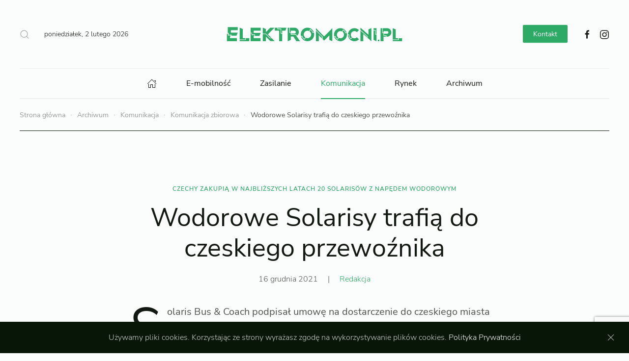

--- FILE ---
content_type: text/html; charset=UTF-8
request_url: https://elektromocni.pl/wodorowe-solarisy-trafia-do-czeskiego-przewodnika/
body_size: 25062
content:
<!DOCTYPE html>
<html lang="pl-PL" prefix="og: http://ogp.me/ns# fb: http://ogp.me/ns/fb#">
    <head>
<meta charset="UTF-8">
<title>Wodorowe Solarisy trafią do czeskiego przewoźnika</title>


<!-- SEO by Squirrly SEO 12.4.15 - https://plugin.squirrly.co/ -->

<meta name="robots" content="index,follow">
<meta name="googlebot" content="index,follow,max-snippet:-1,max-image-preview:large,max-video-preview:-1">
<meta name="bingbot" content="index,follow,max-snippet:-1,max-image-preview:large,max-video-preview:-1">

<meta name="description" content="Solaris Bus &#038; Coach podpisał umowę na dostarczenie do czeskiego miasta Uście nad Łabą 20 pojazdów z napędem wodorowym. To pierwszy kontrakt Solarisa na autobusy napędzane wodorem które zostaną dostarczone dla czeskiego klienta. Przedmiotem umowy jest zakup bezemisyjnych autobusów wodorowych Urbino 12" />
<link rel="canonical" href="https://elektromocni.pl/wodorowe-solarisy-trafia-do-czeskiego-przewodnika/" />
<link rel="alternate" type="application/rss+xml" href="https://elektromocni.pl/sitemap.xml" />

<meta property="og:url" content="https://elektromocni.pl/wodorowe-solarisy-trafia-do-czeskiego-przewodnika/" />
<meta property="og:title" content="Wodorowe Solarisy trafią do czeskiego przewoźnika" />
<meta property="og:description" content="Solaris Bus &#038; Coach podpisał umowę na dostarczenie do czeskiego miasta Uście nad Łabą 20 pojazdów z napędem wodorowym. To pierwszy kontrakt Solarisa na autobusy napędzane wodorem które zostaną" />
<meta property="og:type" content="article" />
<meta property="og:image" content="https://elektromocni.pl/wp-content/uploads/2021/12/Solaris_Urbino_12_hydrogen_1-1024x683.jpg" />
<meta property="og:image:width" content="500" />
<meta property="og:image:type" content="image/jpeg" />
<meta property="og:site_name" content="Elektromocni" />
<meta property="og:locale" content="pl_PL" />
<meta property="og:publish_date" content="2021-12-16T18:40:00+01:00" />
<meta property="article:published_time" content="2021-12-16T18:40:00+01:00" />
<meta property="article:modified_time" content="2021-12-16T23:46:11+01:00" />
<meta property="article:section" content="Komunikacja zbiorowa" />
<meta property="article:author" content="Redakcja" />

<meta property="article:publisher" content="https://www.facebook.com/elektromocni" />

<meta property="twitter:url" content="https://elektromocni.pl/wodorowe-solarisy-trafia-do-czeskiego-przewodnika/" />
<meta property="twitter:title" content="Wodorowe Solarisy trafią do czeskiego przewoźnika" />
<meta property="twitter:description" content="Solaris Bus &#038; Coach podpisał umowę na dostarczenie do czeskiego miasta Uście nad Łabą 20 pojazdów z napędem wodorowym. To pierwszy kontrakt Solarisa na autobusy napędzane wodorem które zostaną dostarczone dla czeskiego klienta. Przedmiotem umowy jest zakup bezemisyj" />
<meta property="twitter:image" content="https://elektromocni.pl/wp-content/uploads/2021/12/Solaris_Urbino_12_hydrogen_1-1024x683.jpg" />
<meta property="twitter:domain" content="Elektromocni" />
<meta property="twitter:card" content="summary_large_image" />
<meta property="twitter:creator" content="@twitter" />
<meta property="twitter:site" content="@twitter" />
<script type="application/ld+json">{"@context":"https://schema.org","@graph":[{"@type":"NewsArticle","@id":"https://elektromocni.pl/wodorowe-solarisy-trafia-do-czeskiego-przewodnika/#newsarticle","url":"https://elektromocni.pl/wodorowe-solarisy-trafia-do-czeskiego-przewodnika/","headline":"Wodorowe Solarisy trafi\u0105 do czeskiego przewo\u017anika ","mainEntityOfPage":{"@type":"WebPage","url":"https://elektromocni.pl/wodorowe-solarisy-trafia-do-czeskiego-przewodnika/"},"datePublished":"2021-12-16T18:40:00+01:00","dateModified":"2021-12-16T23:46:11+01:00","image":{"@type":"ImageObject","url":"https://elektromocni.pl/wp-content/uploads/2021/12/Solaris_Urbino_12_hydrogen_1-1024x683.jpg","height":500,"width":"500"},"author":{"@type":"Person","@id":"https://elektromocni.pl/author/redakcja/#person","url":"https://elektromocni.pl/author/redakcja/","name":"Redakcja"},"publisher":{"@type":"Organization","@id":"https://elektromocni.pl/wodorowe-solarisy-trafia-do-czeskiego-przewodnika/#Organization","url":"https://elektromocni.pl/wodorowe-solarisy-trafia-do-czeskiego-przewodnika/","name":"Elektromocni","sameAs":["https://www.facebook.com/elektromocni","https://twitter.com/twitter"]}},{"@type":"BreadcrumbList","@id":"https://elektromocni.pl/wodorowe-solarisy-trafia-do-czeskiego-przewodnika/#breadcrumblist","itemListElement":[[{"@type":"ListItem","position":1,"item":{"@id":"https://elektromocni.pl","name":"Elektromocni  | Elektromobilno\u015b\u0107 w Polsce"}},{"@type":"ListItem","position":2,"item":{"@id":"https://elektromocni.pl/category/komunikacja/","name":"Komunikacja"}},{"@type":"ListItem","position":3,"item":{"@id":"https://elektromocni.pl/category/komunikacja/komunikacja-zbiorowa/","name":"Komunikacja zbiorowa"}},{"@type":"ListItem","position":4,"item":{"@id":"https://elektromocni.pl/wodorowe-solarisy-trafia-do-czeskiego-przewodnika/","name":"Wodorowe Solarisy trafi\u0105 do czeskiego przewo\u017anika "}}]]}]}</script>
<!-- /SEO by Squirrly SEO - WordPress SEO Plugin -->



        
        <meta http-equiv="X-UA-Compatible" content="IE=edge">
        <meta name="viewport" content="width=device-width, initial-scale=1">
        <link rel="shortcut icon" href="/wp-content/uploads/2021/12/elektromocni_favicona.png">
        <link rel="apple-touch-icon" href="/wp-content/uploads/2021/12/elektromocni_iosicon.png">
                <link rel="pingback" href="https://elektromocni.pl/xmlrpc.php">
                
<link rel='dns-prefetch' href='//www.google.com' />
<link rel="alternate" type="application/rss+xml" title="Elektromocni &raquo; Kanał z wpisami" href="https://elektromocni.pl/feed/" />
<link rel="alternate" type="application/rss+xml" title="Elektromocni &raquo; Kanał z komentarzami" href="https://elektromocni.pl/comments/feed/" />
<script type="text/javascript" id="wpp-js" src="https://elektromocni.pl/wp-content/plugins/wordpress-popular-posts/assets/js/wpp.min.js?ver=7.3.6" data-sampling="0" data-sampling-rate="100" data-api-url="https://elektromocni.pl/wp-json/wordpress-popular-posts" data-post-id="0" data-token="d16465a033" data-lang="0" data-debug="0"></script>
<link rel="alternate" type="application/rss+xml" title="Elektromocni &raquo; Wodorowe Solarisy trafią do czeskiego przewoźnika Kanał z komentarzami" href="https://elektromocni.pl/wodorowe-solarisy-trafia-do-czeskiego-przewodnika/feed/" />
<link rel="alternate" title="oEmbed (JSON)" type="application/json+oembed" href="https://elektromocni.pl/wp-json/oembed/1.0/embed?url=https%3A%2F%2Felektromocni.pl%2Fwodorowe-solarisy-trafia-do-czeskiego-przewodnika%2F" />
<link rel="alternate" title="oEmbed (XML)" type="text/xml+oembed" href="https://elektromocni.pl/wp-json/oembed/1.0/embed?url=https%3A%2F%2Felektromocni.pl%2Fwodorowe-solarisy-trafia-do-czeskiego-przewodnika%2F&#038;format=xml" />
<!-- elektromocni.pl is managing ads with Advanced Ads 2.0.16 – https://wpadvancedads.com/ --><script id="elekt-ready">
			window.advanced_ads_ready=function(e,a){a=a||"complete";var d=function(e){return"interactive"===a?"loading"!==e:"complete"===e};d(document.readyState)?e():document.addEventListener("readystatechange",(function(a){d(a.target.readyState)&&e()}),{once:"interactive"===a})},window.advanced_ads_ready_queue=window.advanced_ads_ready_queue||[];		</script>
		<style id='wp-img-auto-sizes-contain-inline-css' type='text/css'>
img:is([sizes=auto i],[sizes^="auto," i]){contain-intrinsic-size:3000px 1500px}
/*# sourceURL=wp-img-auto-sizes-contain-inline-css */
</style>
<link rel='stylesheet' id='aca33b9c04-css' href='https://elektromocni.pl/wp-content/plugins/squirrly-seo/view/assets/css/frontend.min.css?ver=12.4.15' type='text/css' media='all' />
<style id='wp-emoji-styles-inline-css' type='text/css'>

	img.wp-smiley, img.emoji {
		display: inline !important;
		border: none !important;
		box-shadow: none !important;
		height: 1em !important;
		width: 1em !important;
		margin: 0 0.07em !important;
		vertical-align: -0.1em !important;
		background: none !important;
		padding: 0 !important;
	}
/*# sourceURL=wp-emoji-styles-inline-css */
</style>
<style id='wp-block-library-inline-css' type='text/css'>
:root{--wp-block-synced-color:#7a00df;--wp-block-synced-color--rgb:122,0,223;--wp-bound-block-color:var(--wp-block-synced-color);--wp-editor-canvas-background:#ddd;--wp-admin-theme-color:#007cba;--wp-admin-theme-color--rgb:0,124,186;--wp-admin-theme-color-darker-10:#006ba1;--wp-admin-theme-color-darker-10--rgb:0,107,160.5;--wp-admin-theme-color-darker-20:#005a87;--wp-admin-theme-color-darker-20--rgb:0,90,135;--wp-admin-border-width-focus:2px}@media (min-resolution:192dpi){:root{--wp-admin-border-width-focus:1.5px}}.wp-element-button{cursor:pointer}:root .has-very-light-gray-background-color{background-color:#eee}:root .has-very-dark-gray-background-color{background-color:#313131}:root .has-very-light-gray-color{color:#eee}:root .has-very-dark-gray-color{color:#313131}:root .has-vivid-green-cyan-to-vivid-cyan-blue-gradient-background{background:linear-gradient(135deg,#00d084,#0693e3)}:root .has-purple-crush-gradient-background{background:linear-gradient(135deg,#34e2e4,#4721fb 50%,#ab1dfe)}:root .has-hazy-dawn-gradient-background{background:linear-gradient(135deg,#faaca8,#dad0ec)}:root .has-subdued-olive-gradient-background{background:linear-gradient(135deg,#fafae1,#67a671)}:root .has-atomic-cream-gradient-background{background:linear-gradient(135deg,#fdd79a,#004a59)}:root .has-nightshade-gradient-background{background:linear-gradient(135deg,#330968,#31cdcf)}:root .has-midnight-gradient-background{background:linear-gradient(135deg,#020381,#2874fc)}:root{--wp--preset--font-size--normal:16px;--wp--preset--font-size--huge:42px}.has-regular-font-size{font-size:1em}.has-larger-font-size{font-size:2.625em}.has-normal-font-size{font-size:var(--wp--preset--font-size--normal)}.has-huge-font-size{font-size:var(--wp--preset--font-size--huge)}.has-text-align-center{text-align:center}.has-text-align-left{text-align:left}.has-text-align-right{text-align:right}.has-fit-text{white-space:nowrap!important}#end-resizable-editor-section{display:none}.aligncenter{clear:both}.items-justified-left{justify-content:flex-start}.items-justified-center{justify-content:center}.items-justified-right{justify-content:flex-end}.items-justified-space-between{justify-content:space-between}.screen-reader-text{border:0;clip-path:inset(50%);height:1px;margin:-1px;overflow:hidden;padding:0;position:absolute;width:1px;word-wrap:normal!important}.screen-reader-text:focus{background-color:#ddd;clip-path:none;color:#444;display:block;font-size:1em;height:auto;left:5px;line-height:normal;padding:15px 23px 14px;text-decoration:none;top:5px;width:auto;z-index:100000}html :where(.has-border-color){border-style:solid}html :where([style*=border-top-color]){border-top-style:solid}html :where([style*=border-right-color]){border-right-style:solid}html :where([style*=border-bottom-color]){border-bottom-style:solid}html :where([style*=border-left-color]){border-left-style:solid}html :where([style*=border-width]){border-style:solid}html :where([style*=border-top-width]){border-top-style:solid}html :where([style*=border-right-width]){border-right-style:solid}html :where([style*=border-bottom-width]){border-bottom-style:solid}html :where([style*=border-left-width]){border-left-style:solid}html :where(img[class*=wp-image-]){height:auto;max-width:100%}:where(figure){margin:0 0 1em}html :where(.is-position-sticky){--wp-admin--admin-bar--position-offset:var(--wp-admin--admin-bar--height,0px)}@media screen and (max-width:600px){html :where(.is-position-sticky){--wp-admin--admin-bar--position-offset:0px}}

/*# sourceURL=wp-block-library-inline-css */
</style><style id='wp-block-image-inline-css' type='text/css'>
.wp-block-image>a,.wp-block-image>figure>a{display:inline-block}.wp-block-image img{box-sizing:border-box;height:auto;max-width:100%;vertical-align:bottom}@media not (prefers-reduced-motion){.wp-block-image img.hide{visibility:hidden}.wp-block-image img.show{animation:show-content-image .4s}}.wp-block-image[style*=border-radius] img,.wp-block-image[style*=border-radius]>a{border-radius:inherit}.wp-block-image.has-custom-border img{box-sizing:border-box}.wp-block-image.aligncenter{text-align:center}.wp-block-image.alignfull>a,.wp-block-image.alignwide>a{width:100%}.wp-block-image.alignfull img,.wp-block-image.alignwide img{height:auto;width:100%}.wp-block-image .aligncenter,.wp-block-image .alignleft,.wp-block-image .alignright,.wp-block-image.aligncenter,.wp-block-image.alignleft,.wp-block-image.alignright{display:table}.wp-block-image .aligncenter>figcaption,.wp-block-image .alignleft>figcaption,.wp-block-image .alignright>figcaption,.wp-block-image.aligncenter>figcaption,.wp-block-image.alignleft>figcaption,.wp-block-image.alignright>figcaption{caption-side:bottom;display:table-caption}.wp-block-image .alignleft{float:left;margin:.5em 1em .5em 0}.wp-block-image .alignright{float:right;margin:.5em 0 .5em 1em}.wp-block-image .aligncenter{margin-left:auto;margin-right:auto}.wp-block-image :where(figcaption){margin-bottom:1em;margin-top:.5em}.wp-block-image.is-style-circle-mask img{border-radius:9999px}@supports ((-webkit-mask-image:none) or (mask-image:none)) or (-webkit-mask-image:none){.wp-block-image.is-style-circle-mask img{border-radius:0;-webkit-mask-image:url('data:image/svg+xml;utf8,<svg viewBox="0 0 100 100" xmlns="http://www.w3.org/2000/svg"><circle cx="50" cy="50" r="50"/></svg>');mask-image:url('data:image/svg+xml;utf8,<svg viewBox="0 0 100 100" xmlns="http://www.w3.org/2000/svg"><circle cx="50" cy="50" r="50"/></svg>');mask-mode:alpha;-webkit-mask-position:center;mask-position:center;-webkit-mask-repeat:no-repeat;mask-repeat:no-repeat;-webkit-mask-size:contain;mask-size:contain}}:root :where(.wp-block-image.is-style-rounded img,.wp-block-image .is-style-rounded img){border-radius:9999px}.wp-block-image figure{margin:0}.wp-lightbox-container{display:flex;flex-direction:column;position:relative}.wp-lightbox-container img{cursor:zoom-in}.wp-lightbox-container img:hover+button{opacity:1}.wp-lightbox-container button{align-items:center;backdrop-filter:blur(16px) saturate(180%);background-color:#5a5a5a40;border:none;border-radius:4px;cursor:zoom-in;display:flex;height:20px;justify-content:center;opacity:0;padding:0;position:absolute;right:16px;text-align:center;top:16px;width:20px;z-index:100}@media not (prefers-reduced-motion){.wp-lightbox-container button{transition:opacity .2s ease}}.wp-lightbox-container button:focus-visible{outline:3px auto #5a5a5a40;outline:3px auto -webkit-focus-ring-color;outline-offset:3px}.wp-lightbox-container button:hover{cursor:pointer;opacity:1}.wp-lightbox-container button:focus{opacity:1}.wp-lightbox-container button:focus,.wp-lightbox-container button:hover,.wp-lightbox-container button:not(:hover):not(:active):not(.has-background){background-color:#5a5a5a40;border:none}.wp-lightbox-overlay{box-sizing:border-box;cursor:zoom-out;height:100vh;left:0;overflow:hidden;position:fixed;top:0;visibility:hidden;width:100%;z-index:100000}.wp-lightbox-overlay .close-button{align-items:center;cursor:pointer;display:flex;justify-content:center;min-height:40px;min-width:40px;padding:0;position:absolute;right:calc(env(safe-area-inset-right) + 16px);top:calc(env(safe-area-inset-top) + 16px);z-index:5000000}.wp-lightbox-overlay .close-button:focus,.wp-lightbox-overlay .close-button:hover,.wp-lightbox-overlay .close-button:not(:hover):not(:active):not(.has-background){background:none;border:none}.wp-lightbox-overlay .lightbox-image-container{height:var(--wp--lightbox-container-height);left:50%;overflow:hidden;position:absolute;top:50%;transform:translate(-50%,-50%);transform-origin:top left;width:var(--wp--lightbox-container-width);z-index:9999999999}.wp-lightbox-overlay .wp-block-image{align-items:center;box-sizing:border-box;display:flex;height:100%;justify-content:center;margin:0;position:relative;transform-origin:0 0;width:100%;z-index:3000000}.wp-lightbox-overlay .wp-block-image img{height:var(--wp--lightbox-image-height);min-height:var(--wp--lightbox-image-height);min-width:var(--wp--lightbox-image-width);width:var(--wp--lightbox-image-width)}.wp-lightbox-overlay .wp-block-image figcaption{display:none}.wp-lightbox-overlay button{background:none;border:none}.wp-lightbox-overlay .scrim{background-color:#fff;height:100%;opacity:.9;position:absolute;width:100%;z-index:2000000}.wp-lightbox-overlay.active{visibility:visible}@media not (prefers-reduced-motion){.wp-lightbox-overlay.active{animation:turn-on-visibility .25s both}.wp-lightbox-overlay.active img{animation:turn-on-visibility .35s both}.wp-lightbox-overlay.show-closing-animation:not(.active){animation:turn-off-visibility .35s both}.wp-lightbox-overlay.show-closing-animation:not(.active) img{animation:turn-off-visibility .25s both}.wp-lightbox-overlay.zoom.active{animation:none;opacity:1;visibility:visible}.wp-lightbox-overlay.zoom.active .lightbox-image-container{animation:lightbox-zoom-in .4s}.wp-lightbox-overlay.zoom.active .lightbox-image-container img{animation:none}.wp-lightbox-overlay.zoom.active .scrim{animation:turn-on-visibility .4s forwards}.wp-lightbox-overlay.zoom.show-closing-animation:not(.active){animation:none}.wp-lightbox-overlay.zoom.show-closing-animation:not(.active) .lightbox-image-container{animation:lightbox-zoom-out .4s}.wp-lightbox-overlay.zoom.show-closing-animation:not(.active) .lightbox-image-container img{animation:none}.wp-lightbox-overlay.zoom.show-closing-animation:not(.active) .scrim{animation:turn-off-visibility .4s forwards}}@keyframes show-content-image{0%{visibility:hidden}99%{visibility:hidden}to{visibility:visible}}@keyframes turn-on-visibility{0%{opacity:0}to{opacity:1}}@keyframes turn-off-visibility{0%{opacity:1;visibility:visible}99%{opacity:0;visibility:visible}to{opacity:0;visibility:hidden}}@keyframes lightbox-zoom-in{0%{transform:translate(calc((-100vw + var(--wp--lightbox-scrollbar-width))/2 + var(--wp--lightbox-initial-left-position)),calc(-50vh + var(--wp--lightbox-initial-top-position))) scale(var(--wp--lightbox-scale))}to{transform:translate(-50%,-50%) scale(1)}}@keyframes lightbox-zoom-out{0%{transform:translate(-50%,-50%) scale(1);visibility:visible}99%{visibility:visible}to{transform:translate(calc((-100vw + var(--wp--lightbox-scrollbar-width))/2 + var(--wp--lightbox-initial-left-position)),calc(-50vh + var(--wp--lightbox-initial-top-position))) scale(var(--wp--lightbox-scale));visibility:hidden}}
/*# sourceURL=https://elektromocni.pl/wp-includes/blocks/image/style.min.css */
</style>
<style id='wp-block-paragraph-inline-css' type='text/css'>
.is-small-text{font-size:.875em}.is-regular-text{font-size:1em}.is-large-text{font-size:2.25em}.is-larger-text{font-size:3em}.has-drop-cap:not(:focus):first-letter{float:left;font-size:8.4em;font-style:normal;font-weight:100;line-height:.68;margin:.05em .1em 0 0;text-transform:uppercase}body.rtl .has-drop-cap:not(:focus):first-letter{float:none;margin-left:.1em}p.has-drop-cap.has-background{overflow:hidden}:root :where(p.has-background){padding:1.25em 2.375em}:where(p.has-text-color:not(.has-link-color)) a{color:inherit}p.has-text-align-left[style*="writing-mode:vertical-lr"],p.has-text-align-right[style*="writing-mode:vertical-rl"]{rotate:180deg}
/*# sourceURL=https://elektromocni.pl/wp-includes/blocks/paragraph/style.min.css */
</style>
<style id='global-styles-inline-css' type='text/css'>
:root{--wp--preset--aspect-ratio--square: 1;--wp--preset--aspect-ratio--4-3: 4/3;--wp--preset--aspect-ratio--3-4: 3/4;--wp--preset--aspect-ratio--3-2: 3/2;--wp--preset--aspect-ratio--2-3: 2/3;--wp--preset--aspect-ratio--16-9: 16/9;--wp--preset--aspect-ratio--9-16: 9/16;--wp--preset--color--black: #000000;--wp--preset--color--cyan-bluish-gray: #abb8c3;--wp--preset--color--white: #ffffff;--wp--preset--color--pale-pink: #f78da7;--wp--preset--color--vivid-red: #cf2e2e;--wp--preset--color--luminous-vivid-orange: #ff6900;--wp--preset--color--luminous-vivid-amber: #fcb900;--wp--preset--color--light-green-cyan: #7bdcb5;--wp--preset--color--vivid-green-cyan: #00d084;--wp--preset--color--pale-cyan-blue: #8ed1fc;--wp--preset--color--vivid-cyan-blue: #0693e3;--wp--preset--color--vivid-purple: #9b51e0;--wp--preset--gradient--vivid-cyan-blue-to-vivid-purple: linear-gradient(135deg,rgb(6,147,227) 0%,rgb(155,81,224) 100%);--wp--preset--gradient--light-green-cyan-to-vivid-green-cyan: linear-gradient(135deg,rgb(122,220,180) 0%,rgb(0,208,130) 100%);--wp--preset--gradient--luminous-vivid-amber-to-luminous-vivid-orange: linear-gradient(135deg,rgb(252,185,0) 0%,rgb(255,105,0) 100%);--wp--preset--gradient--luminous-vivid-orange-to-vivid-red: linear-gradient(135deg,rgb(255,105,0) 0%,rgb(207,46,46) 100%);--wp--preset--gradient--very-light-gray-to-cyan-bluish-gray: linear-gradient(135deg,rgb(238,238,238) 0%,rgb(169,184,195) 100%);--wp--preset--gradient--cool-to-warm-spectrum: linear-gradient(135deg,rgb(74,234,220) 0%,rgb(151,120,209) 20%,rgb(207,42,186) 40%,rgb(238,44,130) 60%,rgb(251,105,98) 80%,rgb(254,248,76) 100%);--wp--preset--gradient--blush-light-purple: linear-gradient(135deg,rgb(255,206,236) 0%,rgb(152,150,240) 100%);--wp--preset--gradient--blush-bordeaux: linear-gradient(135deg,rgb(254,205,165) 0%,rgb(254,45,45) 50%,rgb(107,0,62) 100%);--wp--preset--gradient--luminous-dusk: linear-gradient(135deg,rgb(255,203,112) 0%,rgb(199,81,192) 50%,rgb(65,88,208) 100%);--wp--preset--gradient--pale-ocean: linear-gradient(135deg,rgb(255,245,203) 0%,rgb(182,227,212) 50%,rgb(51,167,181) 100%);--wp--preset--gradient--electric-grass: linear-gradient(135deg,rgb(202,248,128) 0%,rgb(113,206,126) 100%);--wp--preset--gradient--midnight: linear-gradient(135deg,rgb(2,3,129) 0%,rgb(40,116,252) 100%);--wp--preset--font-size--small: 13px;--wp--preset--font-size--medium: 20px;--wp--preset--font-size--large: 36px;--wp--preset--font-size--x-large: 42px;--wp--preset--spacing--20: 0.44rem;--wp--preset--spacing--30: 0.67rem;--wp--preset--spacing--40: 1rem;--wp--preset--spacing--50: 1.5rem;--wp--preset--spacing--60: 2.25rem;--wp--preset--spacing--70: 3.38rem;--wp--preset--spacing--80: 5.06rem;--wp--preset--shadow--natural: 6px 6px 9px rgba(0, 0, 0, 0.2);--wp--preset--shadow--deep: 12px 12px 50px rgba(0, 0, 0, 0.4);--wp--preset--shadow--sharp: 6px 6px 0px rgba(0, 0, 0, 0.2);--wp--preset--shadow--outlined: 6px 6px 0px -3px rgb(255, 255, 255), 6px 6px rgb(0, 0, 0);--wp--preset--shadow--crisp: 6px 6px 0px rgb(0, 0, 0);}:where(.is-layout-flex){gap: 0.5em;}:where(.is-layout-grid){gap: 0.5em;}body .is-layout-flex{display: flex;}.is-layout-flex{flex-wrap: wrap;align-items: center;}.is-layout-flex > :is(*, div){margin: 0;}body .is-layout-grid{display: grid;}.is-layout-grid > :is(*, div){margin: 0;}:where(.wp-block-columns.is-layout-flex){gap: 2em;}:where(.wp-block-columns.is-layout-grid){gap: 2em;}:where(.wp-block-post-template.is-layout-flex){gap: 1.25em;}:where(.wp-block-post-template.is-layout-grid){gap: 1.25em;}.has-black-color{color: var(--wp--preset--color--black) !important;}.has-cyan-bluish-gray-color{color: var(--wp--preset--color--cyan-bluish-gray) !important;}.has-white-color{color: var(--wp--preset--color--white) !important;}.has-pale-pink-color{color: var(--wp--preset--color--pale-pink) !important;}.has-vivid-red-color{color: var(--wp--preset--color--vivid-red) !important;}.has-luminous-vivid-orange-color{color: var(--wp--preset--color--luminous-vivid-orange) !important;}.has-luminous-vivid-amber-color{color: var(--wp--preset--color--luminous-vivid-amber) !important;}.has-light-green-cyan-color{color: var(--wp--preset--color--light-green-cyan) !important;}.has-vivid-green-cyan-color{color: var(--wp--preset--color--vivid-green-cyan) !important;}.has-pale-cyan-blue-color{color: var(--wp--preset--color--pale-cyan-blue) !important;}.has-vivid-cyan-blue-color{color: var(--wp--preset--color--vivid-cyan-blue) !important;}.has-vivid-purple-color{color: var(--wp--preset--color--vivid-purple) !important;}.has-black-background-color{background-color: var(--wp--preset--color--black) !important;}.has-cyan-bluish-gray-background-color{background-color: var(--wp--preset--color--cyan-bluish-gray) !important;}.has-white-background-color{background-color: var(--wp--preset--color--white) !important;}.has-pale-pink-background-color{background-color: var(--wp--preset--color--pale-pink) !important;}.has-vivid-red-background-color{background-color: var(--wp--preset--color--vivid-red) !important;}.has-luminous-vivid-orange-background-color{background-color: var(--wp--preset--color--luminous-vivid-orange) !important;}.has-luminous-vivid-amber-background-color{background-color: var(--wp--preset--color--luminous-vivid-amber) !important;}.has-light-green-cyan-background-color{background-color: var(--wp--preset--color--light-green-cyan) !important;}.has-vivid-green-cyan-background-color{background-color: var(--wp--preset--color--vivid-green-cyan) !important;}.has-pale-cyan-blue-background-color{background-color: var(--wp--preset--color--pale-cyan-blue) !important;}.has-vivid-cyan-blue-background-color{background-color: var(--wp--preset--color--vivid-cyan-blue) !important;}.has-vivid-purple-background-color{background-color: var(--wp--preset--color--vivid-purple) !important;}.has-black-border-color{border-color: var(--wp--preset--color--black) !important;}.has-cyan-bluish-gray-border-color{border-color: var(--wp--preset--color--cyan-bluish-gray) !important;}.has-white-border-color{border-color: var(--wp--preset--color--white) !important;}.has-pale-pink-border-color{border-color: var(--wp--preset--color--pale-pink) !important;}.has-vivid-red-border-color{border-color: var(--wp--preset--color--vivid-red) !important;}.has-luminous-vivid-orange-border-color{border-color: var(--wp--preset--color--luminous-vivid-orange) !important;}.has-luminous-vivid-amber-border-color{border-color: var(--wp--preset--color--luminous-vivid-amber) !important;}.has-light-green-cyan-border-color{border-color: var(--wp--preset--color--light-green-cyan) !important;}.has-vivid-green-cyan-border-color{border-color: var(--wp--preset--color--vivid-green-cyan) !important;}.has-pale-cyan-blue-border-color{border-color: var(--wp--preset--color--pale-cyan-blue) !important;}.has-vivid-cyan-blue-border-color{border-color: var(--wp--preset--color--vivid-cyan-blue) !important;}.has-vivid-purple-border-color{border-color: var(--wp--preset--color--vivid-purple) !important;}.has-vivid-cyan-blue-to-vivid-purple-gradient-background{background: var(--wp--preset--gradient--vivid-cyan-blue-to-vivid-purple) !important;}.has-light-green-cyan-to-vivid-green-cyan-gradient-background{background: var(--wp--preset--gradient--light-green-cyan-to-vivid-green-cyan) !important;}.has-luminous-vivid-amber-to-luminous-vivid-orange-gradient-background{background: var(--wp--preset--gradient--luminous-vivid-amber-to-luminous-vivid-orange) !important;}.has-luminous-vivid-orange-to-vivid-red-gradient-background{background: var(--wp--preset--gradient--luminous-vivid-orange-to-vivid-red) !important;}.has-very-light-gray-to-cyan-bluish-gray-gradient-background{background: var(--wp--preset--gradient--very-light-gray-to-cyan-bluish-gray) !important;}.has-cool-to-warm-spectrum-gradient-background{background: var(--wp--preset--gradient--cool-to-warm-spectrum) !important;}.has-blush-light-purple-gradient-background{background: var(--wp--preset--gradient--blush-light-purple) !important;}.has-blush-bordeaux-gradient-background{background: var(--wp--preset--gradient--blush-bordeaux) !important;}.has-luminous-dusk-gradient-background{background: var(--wp--preset--gradient--luminous-dusk) !important;}.has-pale-ocean-gradient-background{background: var(--wp--preset--gradient--pale-ocean) !important;}.has-electric-grass-gradient-background{background: var(--wp--preset--gradient--electric-grass) !important;}.has-midnight-gradient-background{background: var(--wp--preset--gradient--midnight) !important;}.has-small-font-size{font-size: var(--wp--preset--font-size--small) !important;}.has-medium-font-size{font-size: var(--wp--preset--font-size--medium) !important;}.has-large-font-size{font-size: var(--wp--preset--font-size--large) !important;}.has-x-large-font-size{font-size: var(--wp--preset--font-size--x-large) !important;}
/*# sourceURL=global-styles-inline-css */
</style>

<style id='classic-theme-styles-inline-css' type='text/css'>
/*! This file is auto-generated */
.wp-block-button__link{color:#fff;background-color:#32373c;border-radius:9999px;box-shadow:none;text-decoration:none;padding:calc(.667em + 2px) calc(1.333em + 2px);font-size:1.125em}.wp-block-file__button{background:#32373c;color:#fff;text-decoration:none}
/*# sourceURL=/wp-includes/css/classic-themes.min.css */
</style>
<link rel='stylesheet' id='contact-form-7-css' href='https://elektromocni.pl/wp-content/plugins/contact-form-7/includes/css/styles.css?ver=6.1.4' type='text/css' media='all' />
<link rel='stylesheet' id='wpdiscuz-frontend-css-css' href='https://elektromocni.pl/wp-content/plugins/wpdiscuz/themes/default/style.css?ver=7.6.13' type='text/css' media='all' />
<style id='wpdiscuz-frontend-css-inline-css' type='text/css'>
 #wpdcom .wpd-blog-administrator .wpd-comment-label{color:#ffffff;background-color:#00B38F;border:none}#wpdcom .wpd-blog-administrator .wpd-comment-author, #wpdcom .wpd-blog-administrator .wpd-comment-author a{color:#00B38F}#wpdcom.wpd-layout-1 .wpd-comment .wpd-blog-administrator .wpd-avatar img{border-color:#00B38F}#wpdcom.wpd-layout-2 .wpd-comment.wpd-reply .wpd-comment-wrap.wpd-blog-administrator{border-left:3px solid #00B38F}#wpdcom.wpd-layout-2 .wpd-comment .wpd-blog-administrator .wpd-avatar img{border-bottom-color:#00B38F}#wpdcom.wpd-layout-3 .wpd-blog-administrator .wpd-comment-subheader{border-top:1px dashed #00B38F}#wpdcom.wpd-layout-3 .wpd-reply .wpd-blog-administrator .wpd-comment-right{border-left:1px solid #00B38F}#wpdcom .wpd-blog-editor .wpd-comment-label{color:#ffffff;background-color:#00B38F;border:none}#wpdcom .wpd-blog-editor .wpd-comment-author, #wpdcom .wpd-blog-editor .wpd-comment-author a{color:#00B38F}#wpdcom.wpd-layout-1 .wpd-comment .wpd-blog-editor .wpd-avatar img{border-color:#00B38F}#wpdcom.wpd-layout-2 .wpd-comment.wpd-reply .wpd-comment-wrap.wpd-blog-editor{border-left:3px solid #00B38F}#wpdcom.wpd-layout-2 .wpd-comment .wpd-blog-editor .wpd-avatar img{border-bottom-color:#00B38F}#wpdcom.wpd-layout-3 .wpd-blog-editor .wpd-comment-subheader{border-top:1px dashed #00B38F}#wpdcom.wpd-layout-3 .wpd-reply .wpd-blog-editor .wpd-comment-right{border-left:1px solid #00B38F}#wpdcom .wpd-blog-author .wpd-comment-label{color:#ffffff;background-color:#00B38F;border:none}#wpdcom .wpd-blog-author .wpd-comment-author, #wpdcom .wpd-blog-author .wpd-comment-author a{color:#00B38F}#wpdcom.wpd-layout-1 .wpd-comment .wpd-blog-author .wpd-avatar img{border-color:#00B38F}#wpdcom.wpd-layout-2 .wpd-comment .wpd-blog-author .wpd-avatar img{border-bottom-color:#00B38F}#wpdcom.wpd-layout-3 .wpd-blog-author .wpd-comment-subheader{border-top:1px dashed #00B38F}#wpdcom.wpd-layout-3 .wpd-reply .wpd-blog-author .wpd-comment-right{border-left:1px solid #00B38F}#wpdcom .wpd-blog-contributor .wpd-comment-label{color:#ffffff;background-color:#00B38F;border:none}#wpdcom .wpd-blog-contributor .wpd-comment-author, #wpdcom .wpd-blog-contributor .wpd-comment-author a{color:#00B38F}#wpdcom.wpd-layout-1 .wpd-comment .wpd-blog-contributor .wpd-avatar img{border-color:#00B38F}#wpdcom.wpd-layout-2 .wpd-comment .wpd-blog-contributor .wpd-avatar img{border-bottom-color:#00B38F}#wpdcom.wpd-layout-3 .wpd-blog-contributor .wpd-comment-subheader{border-top:1px dashed #00B38F}#wpdcom.wpd-layout-3 .wpd-reply .wpd-blog-contributor .wpd-comment-right{border-left:1px solid #00B38F}#wpdcom .wpd-blog-subscriber .wpd-comment-label{color:#ffffff;background-color:#00B38F;border:none}#wpdcom .wpd-blog-subscriber .wpd-comment-author, #wpdcom .wpd-blog-subscriber .wpd-comment-author a{color:#00B38F}#wpdcom.wpd-layout-2 .wpd-comment .wpd-blog-subscriber .wpd-avatar img{border-bottom-color:#00B38F}#wpdcom.wpd-layout-3 .wpd-blog-subscriber .wpd-comment-subheader{border-top:1px dashed #00B38F}#wpdcom .wpd-blog-sq_seo_editor .wpd-comment-label{color:#ffffff;background-color:#00B38F;border:none}#wpdcom .wpd-blog-sq_seo_editor .wpd-comment-author, #wpdcom .wpd-blog-sq_seo_editor .wpd-comment-author a{color:#00B38F}#wpdcom.wpd-layout-1 .wpd-comment .wpd-blog-sq_seo_editor .wpd-avatar img{border-color:#00B38F}#wpdcom.wpd-layout-2 .wpd-comment .wpd-blog-sq_seo_editor .wpd-avatar img{border-bottom-color:#00B38F}#wpdcom.wpd-layout-3 .wpd-blog-sq_seo_editor .wpd-comment-subheader{border-top:1px dashed #00B38F}#wpdcom.wpd-layout-3 .wpd-reply .wpd-blog-sq_seo_editor .wpd-comment-right{border-left:1px solid #00B38F}#wpdcom .wpd-blog-sq_seo_admin .wpd-comment-label{color:#ffffff;background-color:#00B38F;border:none}#wpdcom .wpd-blog-sq_seo_admin .wpd-comment-author, #wpdcom .wpd-blog-sq_seo_admin .wpd-comment-author a{color:#00B38F}#wpdcom.wpd-layout-1 .wpd-comment .wpd-blog-sq_seo_admin .wpd-avatar img{border-color:#00B38F}#wpdcom.wpd-layout-2 .wpd-comment .wpd-blog-sq_seo_admin .wpd-avatar img{border-bottom-color:#00B38F}#wpdcom.wpd-layout-3 .wpd-blog-sq_seo_admin .wpd-comment-subheader{border-top:1px dashed #00B38F}#wpdcom.wpd-layout-3 .wpd-reply .wpd-blog-sq_seo_admin .wpd-comment-right{border-left:1px solid #00B38F}#wpdcom .wpd-blog-advanced_ads_admin .wpd-comment-label{color:#ffffff;background-color:#00B38F;border:none}#wpdcom .wpd-blog-advanced_ads_admin .wpd-comment-author, #wpdcom .wpd-blog-advanced_ads_admin .wpd-comment-author a{color:#00B38F}#wpdcom.wpd-layout-1 .wpd-comment .wpd-blog-advanced_ads_admin .wpd-avatar img{border-color:#00B38F}#wpdcom.wpd-layout-2 .wpd-comment .wpd-blog-advanced_ads_admin .wpd-avatar img{border-bottom-color:#00B38F}#wpdcom.wpd-layout-3 .wpd-blog-advanced_ads_admin .wpd-comment-subheader{border-top:1px dashed #00B38F}#wpdcom.wpd-layout-3 .wpd-reply .wpd-blog-advanced_ads_admin .wpd-comment-right{border-left:1px solid #00B38F}#wpdcom .wpd-blog-advanced_ads_manager .wpd-comment-label{color:#ffffff;background-color:#00B38F;border:none}#wpdcom .wpd-blog-advanced_ads_manager .wpd-comment-author, #wpdcom .wpd-blog-advanced_ads_manager .wpd-comment-author a{color:#00B38F}#wpdcom.wpd-layout-1 .wpd-comment .wpd-blog-advanced_ads_manager .wpd-avatar img{border-color:#00B38F}#wpdcom.wpd-layout-2 .wpd-comment .wpd-blog-advanced_ads_manager .wpd-avatar img{border-bottom-color:#00B38F}#wpdcom.wpd-layout-3 .wpd-blog-advanced_ads_manager .wpd-comment-subheader{border-top:1px dashed #00B38F}#wpdcom.wpd-layout-3 .wpd-reply .wpd-blog-advanced_ads_manager .wpd-comment-right{border-left:1px solid #00B38F}#wpdcom .wpd-blog-advanced_ads_user .wpd-comment-label{color:#ffffff;background-color:#00B38F;border:none}#wpdcom .wpd-blog-advanced_ads_user .wpd-comment-author, #wpdcom .wpd-blog-advanced_ads_user .wpd-comment-author a{color:#00B38F}#wpdcom.wpd-layout-1 .wpd-comment .wpd-blog-advanced_ads_user .wpd-avatar img{border-color:#00B38F}#wpdcom.wpd-layout-2 .wpd-comment .wpd-blog-advanced_ads_user .wpd-avatar img{border-bottom-color:#00B38F}#wpdcom.wpd-layout-3 .wpd-blog-advanced_ads_user .wpd-comment-subheader{border-top:1px dashed #00B38F}#wpdcom.wpd-layout-3 .wpd-reply .wpd-blog-advanced_ads_user .wpd-comment-right{border-left:1px solid #00B38F}#wpdcom .wpd-blog-translator .wpd-comment-label{color:#ffffff;background-color:#00B38F;border:none}#wpdcom .wpd-blog-translator .wpd-comment-author, #wpdcom .wpd-blog-translator .wpd-comment-author a{color:#00B38F}#wpdcom.wpd-layout-1 .wpd-comment .wpd-blog-translator .wpd-avatar img{border-color:#00B38F}#wpdcom.wpd-layout-2 .wpd-comment .wpd-blog-translator .wpd-avatar img{border-bottom-color:#00B38F}#wpdcom.wpd-layout-3 .wpd-blog-translator .wpd-comment-subheader{border-top:1px dashed #00B38F}#wpdcom.wpd-layout-3 .wpd-reply .wpd-blog-translator .wpd-comment-right{border-left:1px solid #00B38F}#wpdcom .wpd-blog-post_author .wpd-comment-label{color:#ffffff;background-color:#00B38F;border:none}#wpdcom .wpd-blog-post_author .wpd-comment-author, #wpdcom .wpd-blog-post_author .wpd-comment-author a{color:#00B38F}#wpdcom .wpd-blog-post_author .wpd-avatar img{border-color:#00B38F}#wpdcom.wpd-layout-1 .wpd-comment .wpd-blog-post_author .wpd-avatar img{border-color:#00B38F}#wpdcom.wpd-layout-2 .wpd-comment.wpd-reply .wpd-comment-wrap.wpd-blog-post_author{border-left:3px solid #00B38F}#wpdcom.wpd-layout-2 .wpd-comment .wpd-blog-post_author .wpd-avatar img{border-bottom-color:#00B38F}#wpdcom.wpd-layout-3 .wpd-blog-post_author .wpd-comment-subheader{border-top:1px dashed #00B38F}#wpdcom.wpd-layout-3 .wpd-reply .wpd-blog-post_author .wpd-comment-right{border-left:1px solid #00B38F}#wpdcom .wpd-blog-guest .wpd-comment-label{color:#ffffff;background-color:#00B38F;border:none}#wpdcom .wpd-blog-guest .wpd-comment-author, #wpdcom .wpd-blog-guest .wpd-comment-author a{color:#00B38F}#wpdcom.wpd-layout-3 .wpd-blog-guest .wpd-comment-subheader{border-top:1px dashed #00B38F}#comments, #respond, .comments-area, #wpdcom{}#wpdcom .ql-editor > *{color:#777777}#wpdcom .ql-editor::before{}#wpdcom .ql-toolbar{border:1px solid #DDDDDD;border-top:none}#wpdcom .ql-container{border:1px solid #DDDDDD;border-bottom:none}#wpdcom .wpd-form-row .wpdiscuz-item input[type="text"], #wpdcom .wpd-form-row .wpdiscuz-item input[type="email"], #wpdcom .wpd-form-row .wpdiscuz-item input[type="url"], #wpdcom .wpd-form-row .wpdiscuz-item input[type="color"], #wpdcom .wpd-form-row .wpdiscuz-item input[type="date"], #wpdcom .wpd-form-row .wpdiscuz-item input[type="datetime"], #wpdcom .wpd-form-row .wpdiscuz-item input[type="datetime-local"], #wpdcom .wpd-form-row .wpdiscuz-item input[type="month"], #wpdcom .wpd-form-row .wpdiscuz-item input[type="number"], #wpdcom .wpd-form-row .wpdiscuz-item input[type="time"], #wpdcom textarea, #wpdcom select{border:1px solid #DDDDDD;color:#777777}#wpdcom .wpd-form-row .wpdiscuz-item textarea{border:1px solid #DDDDDD}#wpdcom input::placeholder, #wpdcom textarea::placeholder, #wpdcom input::-moz-placeholder, #wpdcom textarea::-webkit-input-placeholder{}#wpdcom .wpd-comment-text{color:#777777}#wpdcom .wpd-thread-head .wpd-thread-info{border-bottom:2px solid #00B38F}#wpdcom .wpd-thread-head .wpd-thread-info.wpd-reviews-tab svg{fill:#00B38F}#wpdcom .wpd-thread-head .wpdiscuz-user-settings{border-bottom:2px solid #00B38F}#wpdcom .wpd-thread-head .wpdiscuz-user-settings:hover{color:#00B38F}#wpdcom .wpd-comment .wpd-follow-link:hover{color:#00B38F}#wpdcom .wpd-comment-status .wpd-sticky{color:#00B38F}#wpdcom .wpd-thread-filter .wpdf-active{color:#00B38F;border-bottom-color:#00B38F}#wpdcom .wpd-comment-info-bar{border:1px dashed #33c3a6;background:#e6f8f4}#wpdcom .wpd-comment-info-bar .wpd-current-view i{color:#00B38F}#wpdcom .wpd-filter-view-all:hover{background:#00B38F}#wpdcom .wpdiscuz-item .wpdiscuz-rating > label{color:#DDDDDD}#wpdcom .wpdiscuz-item .wpdiscuz-rating:not(:checked) > label:hover, .wpdiscuz-rating:not(:checked) > label:hover ~ label{}#wpdcom .wpdiscuz-item .wpdiscuz-rating > input ~ label:hover, #wpdcom .wpdiscuz-item .wpdiscuz-rating > input:not(:checked) ~ label:hover ~ label, #wpdcom .wpdiscuz-item .wpdiscuz-rating > input:not(:checked) ~ label:hover ~ label{color:#FFED85}#wpdcom .wpdiscuz-item .wpdiscuz-rating > input:checked ~ label:hover, #wpdcom .wpdiscuz-item .wpdiscuz-rating > input:checked ~ label:hover, #wpdcom .wpdiscuz-item .wpdiscuz-rating > label:hover ~ input:checked ~ label, #wpdcom .wpdiscuz-item .wpdiscuz-rating > input:checked + label:hover ~ label, #wpdcom .wpdiscuz-item .wpdiscuz-rating > input:checked ~ label:hover ~ label, .wpd-custom-field .wcf-active-star, #wpdcom .wpdiscuz-item .wpdiscuz-rating > input:checked ~ label{color:#FFD700}#wpd-post-rating .wpd-rating-wrap .wpd-rating-stars svg .wpd-star{fill:#DDDDDD}#wpd-post-rating .wpd-rating-wrap .wpd-rating-stars svg .wpd-active{fill:#FFD700}#wpd-post-rating .wpd-rating-wrap .wpd-rate-starts svg .wpd-star{fill:#DDDDDD}#wpd-post-rating .wpd-rating-wrap .wpd-rate-starts:hover svg .wpd-star{fill:#FFED85}#wpd-post-rating.wpd-not-rated .wpd-rating-wrap .wpd-rate-starts svg:hover ~ svg .wpd-star{fill:#DDDDDD}.wpdiscuz-post-rating-wrap .wpd-rating .wpd-rating-wrap .wpd-rating-stars svg .wpd-star{fill:#DDDDDD}.wpdiscuz-post-rating-wrap .wpd-rating .wpd-rating-wrap .wpd-rating-stars svg .wpd-active{fill:#FFD700}#wpdcom .wpd-comment .wpd-follow-active{color:#ff7a00}#wpdcom .page-numbers{color:#555;border:#555 1px solid}#wpdcom span.current{background:#555}#wpdcom.wpd-layout-1 .wpd-new-loaded-comment > .wpd-comment-wrap > .wpd-comment-right{background:#FFFAD6}#wpdcom.wpd-layout-2 .wpd-new-loaded-comment.wpd-comment > .wpd-comment-wrap > .wpd-comment-right{background:#FFFAD6}#wpdcom.wpd-layout-2 .wpd-new-loaded-comment.wpd-comment.wpd-reply > .wpd-comment-wrap > .wpd-comment-right{background:transparent}#wpdcom.wpd-layout-2 .wpd-new-loaded-comment.wpd-comment.wpd-reply > .wpd-comment-wrap{background:#FFFAD6}#wpdcom.wpd-layout-3 .wpd-new-loaded-comment.wpd-comment > .wpd-comment-wrap > .wpd-comment-right{background:#FFFAD6}#wpdcom .wpd-follow:hover i, #wpdcom .wpd-unfollow:hover i, #wpdcom .wpd-comment .wpd-follow-active:hover i{color:#00B38F}#wpdcom .wpdiscuz-readmore{cursor:pointer;color:#00B38F}.wpd-custom-field .wcf-pasiv-star, #wpcomm .wpdiscuz-item .wpdiscuz-rating > label{color:#DDDDDD}.wpd-wrapper .wpd-list-item.wpd-active{border-top:3px solid #00B38F}#wpdcom.wpd-layout-2 .wpd-comment.wpd-reply.wpd-unapproved-comment .wpd-comment-wrap{border-left:3px solid #FFFAD6}#wpdcom.wpd-layout-3 .wpd-comment.wpd-reply.wpd-unapproved-comment .wpd-comment-right{border-left:1px solid #FFFAD6}#wpdcom .wpd-prim-button{background-color:#07B290;color:#FFFFFF}#wpdcom .wpd_label__check i.wpdicon-on{color:#07B290;border:1px solid #83d9c8}#wpd-bubble-wrapper #wpd-bubble-all-comments-count{color:#1DB99A}#wpd-bubble-wrapper > div{background-color:#1DB99A}#wpd-bubble-wrapper > #wpd-bubble #wpd-bubble-add-message{background-color:#1DB99A}#wpd-bubble-wrapper > #wpd-bubble #wpd-bubble-add-message::before{border-left-color:#1DB99A;border-right-color:#1DB99A}#wpd-bubble-wrapper.wpd-right-corner > #wpd-bubble #wpd-bubble-add-message::before{border-left-color:#1DB99A;border-right-color:#1DB99A}.wpd-inline-icon-wrapper path.wpd-inline-icon-first{fill:#1DB99A}.wpd-inline-icon-count{background-color:#1DB99A}.wpd-inline-icon-count::before{border-right-color:#1DB99A}.wpd-inline-form-wrapper::before{border-bottom-color:#1DB99A}.wpd-inline-form-question{background-color:#1DB99A}.wpd-inline-form{background-color:#1DB99A}.wpd-last-inline-comments-wrapper{border-color:#1DB99A}.wpd-last-inline-comments-wrapper::before{border-bottom-color:#1DB99A}.wpd-last-inline-comments-wrapper .wpd-view-all-inline-comments{background:#1DB99A}.wpd-last-inline-comments-wrapper .wpd-view-all-inline-comments:hover,.wpd-last-inline-comments-wrapper .wpd-view-all-inline-comments:active,.wpd-last-inline-comments-wrapper .wpd-view-all-inline-comments:focus{background-color:#1DB99A}#wpdcom .ql-snow .ql-tooltip[data-mode="link"]::before{content:"Enter link:"}#wpdcom .ql-snow .ql-tooltip.ql-editing a.ql-action::after{content:"Zapisz"}.comments-area{width:auto}
/*# sourceURL=wpdiscuz-frontend-css-inline-css */
</style>
<link rel='stylesheet' id='wpdiscuz-fa-css' href='https://elektromocni.pl/wp-content/plugins/wpdiscuz/assets/third-party/font-awesome-5.13.0/css/fa.min.css?ver=7.6.13' type='text/css' media='all' />
<link rel='stylesheet' id='wpdiscuz-combo-css-css' href='https://elektromocni.pl/wp-content/plugins/wpdiscuz/assets/css/wpdiscuz-combo.min.css?ver=6.9' type='text/css' media='all' />
<link rel='stylesheet' id='gosign-gallery-box-slick-slider-css-css' href='https://elektromocni.pl/wp-content/plugins/gosign-gallery-box-block/assets/vendor/slick/css/slick.min.css?ver=6.9' type='text/css' media='all' />
<link rel='stylesheet' id='gosign-gallery-box-slick-slider-css-theme-css' href='https://elektromocni.pl/wp-content/plugins/gosign-gallery-box-block/assets/vendor/slick/css/slick-theme.min.css?ver=6.9' type='text/css' media='all' />
<link rel='stylesheet' id='gosign-gallery-box-fancybox-css-css' href='https://elektromocni.pl/wp-content/plugins/gosign-gallery-box-block/assets/vendor/fancybox/dist/jquery.fancybox.min.css?ver=6.9' type='text/css' media='all' />
<link rel='stylesheet' id='gosign-gallery-box-block-frontend-css-css' href='https://elektromocni.pl/wp-content/plugins/gosign-gallery-box-block/blocks/style.min.css?ver=1637841456' type='text/css' media='all' />
<link href="https://elektromocni.pl/wp-content/themes/yootheme/css/theme.1.css?ver=1662496620" rel="stylesheet">
<script type="text/javascript" src="https://elektromocni.pl/wp-includes/js/jquery/jquery.min.js?ver=3.7.1" id="jquery-core-js"></script>
<script type="text/javascript" src="https://elektromocni.pl/wp-includes/js/jquery/jquery-migrate.min.js?ver=3.4.1" id="jquery-migrate-js"></script>
<script type="text/javascript" src="https://elektromocni.pl/wp-content/plugins/gosign-gallery-box-block/assets/vendor/slick/js/slick.min.js?ver=6.9" id="gosign-gallery-box-slick-slider-js"></script>
<script type="text/javascript" src="https://elektromocni.pl/wp-content/plugins/gosign-gallery-box-block/assets/vendor/fancybox/dist/jquery.fancybox.min.js?ver=6.9" id="gosign-gallery-box-fancybox-js-js"></script>
<script type="text/javascript" src="https://elektromocni.pl/wp-content/plugins/gosign-gallery-box-block/assets/js/script.min.js?ver=6.9" id="gosign-gallery-box-block-backend-js-js"></script>
<script type="text/javascript" id="advanced-ads-advanced-js-js-extra">
/* <![CDATA[ */
var advads_options = {"blog_id":"1","privacy":{"enabled":false,"state":"not_needed"}};
//# sourceURL=advanced-ads-advanced-js-js-extra
/* ]]> */
</script>
<script type="text/javascript" src="https://elektromocni.pl/wp-content/plugins/advanced-ads/public/assets/js/advanced.min.js?ver=2.0.16" id="advanced-ads-advanced-js-js"></script>
<link rel="https://api.w.org/" href="https://elektromocni.pl/wp-json/" /><link rel="alternate" title="JSON" type="application/json" href="https://elektromocni.pl/wp-json/wp/v2/posts/3734" /><link rel="EditURI" type="application/rsd+xml" title="RSD" href="https://elektromocni.pl/xmlrpc.php?rsd" />
<meta name="generator" content="WordPress 6.9" />
<link rel='shortlink' href='https://elektromocni.pl/?p=3734' />
            <style id="wpp-loading-animation-styles">@-webkit-keyframes bgslide{from{background-position-x:0}to{background-position-x:-200%}}@keyframes bgslide{from{background-position-x:0}to{background-position-x:-200%}}.wpp-widget-block-placeholder,.wpp-shortcode-placeholder{margin:0 auto;width:60px;height:3px;background:#dd3737;background:linear-gradient(90deg,#dd3737 0%,#571313 10%,#dd3737 100%);background-size:200% auto;border-radius:3px;-webkit-animation:bgslide 1s infinite linear;animation:bgslide 1s infinite linear}</style>
            <script src="https://elektromocni.pl/wp-content/themes/yootheme/vendor/yootheme/theme-cookie/app/cookie.min.js?ver=2.7.22" defer></script>
<script src="https://elektromocni.pl/wp-content/themes/yootheme/vendor/assets/uikit/dist/js/uikit.min.js?ver=2.7.22"></script>
<script src="https://elektromocni.pl/wp-content/themes/yootheme/vendor/assets/uikit/dist/js/uikit-icons-paladin.min.js?ver=2.7.22"></script>
<script src="https://elektromocni.pl/wp-content/themes/yootheme/js/theme.js?ver=2.7.22"></script>
<script>var $theme = {"cookie":{"mode":"notification","template":"<div class=\"tm-cookie-banner uk-section uk-section-xsmall uk-section-secondary uk-position-bottom uk-position-fixed\">\n        <div class=\"uk-container uk-container-expand uk-text-center\">\n\n            U\u017cywamy pliki cookies. Korzystaj\u0105c ze strony wyra\u017casz zgod\u0119 na wykorzystywanie plik\u00f3w cookies. <a href=\"https:\/\/www.elektromocni.pl\/polityka-prywatnosci\/\">Polityka Prywatno\u015bci<\/a>\n                            <button type=\"button\" class=\"js-accept uk-close uk-position-center-right uk-position-medium\" data-uk-close data-uk-toggle=\"target: !.uk-section; animation: true\"><\/button>\n            \n            \n        <\/div>\n    <\/div>","position":"bottom"}};</script>
    </head>
    <body class="wp-singular post-template-default single single-post postid-3734 single-format-standard wp-theme-yootheme ">
        
        
        
        <div class="tm-page">

                        
<div class="tm-header-mobile uk-hidden@m">

<div uk-sticky cls-active="uk-navbar-sticky" sel-target=".uk-navbar-container">

    <div class="uk-navbar-container">
        <nav uk-navbar="container: .tm-header-mobile">

                        <div class="uk-navbar-left">

                                    
<a href="https://elektromocni.pl" class="uk-navbar-item uk-padding-remove-left uk-logo">
    <img alt="Elektromocni" width="200" src="/wp-content/uploads/2021/12/ELEKTROMOCNI_zielony_poziom_RGB.svg"></a>
                                    
                
                
            </div>
            
            
                        <div class="uk-navbar-right">

                
                                <a class="uk-navbar-toggle" href="#tm-mobile" uk-toggle>
                                        <div uk-navbar-toggle-icon></div>
                </a>
                
                
            </div>
            
        </nav>
    </div>

    
</div>


<div id="tm-mobile" class="uk-modal-full" uk-modal>
    <div class="uk-modal-dialog uk-modal-body uk-height-viewport">

                <button class="uk-modal-close-full" type="button" uk-close></button>
        
        
            
<div class="uk-child-width-1-1" uk-grid>    <div>
<div class="uk-panel">

    
    
<ul class="uk-nav uk-nav-default">
    
	<li class="menu-item menu-item-type-post_type menu-item-object-page menu-item-home"><a href="https://elektromocni.pl/"><span  uk-icon="home"></span> </a></li>
	<li class="menu-item menu-item-type-post_type menu-item-object-page menu-item-has-children uk-parent"><a href="https://elektromocni.pl/e-mobilnosc/"> E-mobilność</a>
	<ul class="uk-nav-sub">

		<li class="menu-item menu-item-type-taxonomy menu-item-object-category"><a href="https://elektromocni.pl/category/e-mobilnosc/samochody/"> Samochody</a></li>
		<li class="menu-item menu-item-type-taxonomy menu-item-object-category"><a href="https://elektromocni.pl/category/e-mobilnosc/jak-to-dziala/"> Jak to działa</a></li>
		<li class="menu-item menu-item-type-taxonomy menu-item-object-category"><a href="https://elektromocni.pl/category/e-mobilnosc/elektryk-w-podrozy/"> Elektryk w podróży</a></li>
		<li class="menu-item menu-item-type-taxonomy menu-item-object-category"><a href="https://elektromocni.pl/category/e-mobilnosc/rowery-hulajnogi/"> Rowery / hulajnogi</a></li>
		<li class="menu-item menu-item-type-taxonomy menu-item-object-category"><a href="https://elektromocni.pl/category/e-mobilnosc/uzytkowe/"> Użytkowe</a></li></ul></li>
	<li class="menu-item menu-item-type-post_type menu-item-object-page menu-item-privacy-policy menu-item-has-children uk-parent"><a href="https://elektromocni.pl/zasilanie/"> Zasilanie</a>
	<ul class="uk-nav-sub">

		<li class="menu-item menu-item-type-taxonomy menu-item-object-category"><a href="https://elektromocni.pl/category/zasilanie/wodor/"> Wodór</a></li>
		<li class="menu-item menu-item-type-taxonomy menu-item-object-category"><a href="https://elektromocni.pl/category/zasilanie/magazyny-energii/"> Magazyny energii</a></li>
		<li class="menu-item menu-item-type-taxonomy menu-item-object-category"><a href="https://elektromocni.pl/category/zasilanie/fotowoltaika/"> Fotowoltaika</a></li>
		<li class="menu-item menu-item-type-taxonomy menu-item-object-category"><a href="https://elektromocni.pl/category/zasilanie/pod-prad/"> Pod prąd</a></li></ul></li>
	<li class="menu-item menu-item-type-post_type menu-item-object-page menu-item-has-children uk-active uk-parent"><a href="https://elektromocni.pl/komunikacja/"> Komunikacja</a>
	<ul class="uk-nav-sub">

		<li class="menu-item menu-item-type-taxonomy menu-item-object-category"><a href="https://elektromocni.pl/category/komunikacja/komunikacja-indywidualna/"> Komunikacja indywidualna</a></li>
		<li class="menu-item menu-item-type-taxonomy menu-item-object-category current-post-ancestor current-menu-parent current-post-parent uk-active"><a href="https://elektromocni.pl/category/komunikacja/komunikacja-zbiorowa/"> Komunikacja zbiorowa</a></li>
		<li class="menu-item menu-item-type-taxonomy menu-item-object-category"><a href="https://elektromocni.pl/category/komunikacja/szkola-jazdy/"> Szkoła jazdy</a></li></ul></li>
	<li class="menu-item menu-item-type-post_type menu-item-object-page menu-item-has-children uk-parent"><a href="https://elektromocni.pl/rynek/"> Rynek</a>
	<ul class="uk-nav-sub">

		<li class="menu-item menu-item-type-taxonomy menu-item-object-category"><a href="https://elektromocni.pl/category/rynek/sprzedaz/"> Sprzedaż</a></li>
		<li class="menu-item menu-item-type-taxonomy menu-item-object-category"><a href="https://elektromocni.pl/category/rynek/programy-rzadowe/"> Programy rządowe</a></li>
		<li class="menu-item menu-item-type-taxonomy menu-item-object-category"><a href="https://elektromocni.pl/category/rynek/porady-przepisy/"> Porady / przepisy</a></li></ul></li>
	<li class="menu-item menu-item-type-post_type menu-item-object-page current_page_parent"><a href="https://elektromocni.pl/archiwum/"> Archiwum</a></li></ul>

</div>
</div>    <div>
<div class="uk-panel widget widget_search" id="search-3">

    
    

    <form id="search-0355" action="https://elektromocni.pl" method="get" role="search" class="uk-search uk-search-default uk-width-1-1"><span uk-search-icon></span><input name="s" placeholder="Szukaj" required type="search" class="uk-search-input"></form>






</div>
</div>    <div>
<div class="uk-panel widget widget_custom_html" id="custom_html-3">

    
    <div class="textwidget custom-html-widget"><div class="uk-grid-small uk-child-width-auto" uk-grid>
	<!--<div>
					<a href="https://elektromocni.pl/?page_id=4345" class="uk-button uk-button-primary">Redakcja</a>
			</div>-->
<div>
					<a href="https://elektromocni.pl/?page_id=1905" class="uk-button uk-button-primary">Kontakt</a>
			</div>
</div></div>
</div>
</div>    <div>
<div class="uk-panel">

    
    <ul class="uk-flex-inline uk-flex-middle uk-flex-nowrap uk-grid-small" uk-grid>
                    <li>
                <a href="https://www.facebook.com/elektromocni" class="uk-icon-link" target="_blank"  uk-icon="icon: facebook;"></a>
            </li>
                    <li>
                <a href="https://www.instagram.com/elektromocni.pl" class="uk-icon-link" target="_blank"  uk-icon="icon: instagram;"></a>
            </li>
            </ul>
</div>
</div></div>
            
    </div>
</div>
</div>


<div class="tm-header uk-visible@m" uk-header>





        <div class="tm-headerbar-default tm-headerbar tm-headerbar-top">
        <div class="uk-container uk-container-xlarge">
            <div class="uk-position-relative uk-flex uk-flex-center uk-flex-middle">

                                <div class="uk-position-center-left tm-position-z-index-high">
                    <div class="uk-grid-medium uk-child-width-auto uk-flex-middle" uk-grid>
                        <div>
<div class="uk-panel widget widget_search" id="search-2">

    
    

    <a class="uk-search-toggle" href="#search-34f0-modal" uk-search-icon uk-toggle></a>

    <div id="search-34f0-modal" class="uk-modal-full" uk-modal>
        <div class="uk-modal-dialog uk-flex uk-flex-center uk-flex-middle" uk-height-viewport>
            <button class="uk-modal-close-full" type="button" uk-close></button>
            <div class="uk-search uk-search-large">
                <form id="search-34f0" action="https://elektromocni.pl" method="get" role="search" class="uk-search uk-search-large"><input name="s" placeholder="Szukaj" required type="search" class="uk-search-input uk-text-center" autofocus></form>            </div>
        </div>
    </div>







</div>
</div><div>
<div class="uk-panel widget widget_text" id="text-3">

    
    			<div class="uk-panel textwidget"><script>
document.currentScript.insertAdjacentHTML('afterend', '<time class="uk-text-small uk-text-emphasis" datetime="' + new Date().toJSON() + '">' + new Intl.DateTimeFormat(document.documentElement.lang, {weekday: 'long', year: 'numeric', month: 'long', day: 'numeric'}).format() + '</time>');    
</script></div>
		
</div>
</div>                    </div>
                </div>
                
                
<a href="https://elektromocni.pl" class="uk-logo">
    <img alt="Elektromocni" width="400" src="/wp-content/uploads/2021/12/ELEKTROMOCNI_zielony_poziom_RGB.svg"><img class="uk-logo-inverse" alt="Elektromocni" width="400" src="/wp-content/uploads/2021/12/ELEKTROMOCNI_bialy_poziom_RGB.svg"></a>
                
                                <div class="uk-position-center-right tm-position-z-index-high">
                    <div class="uk-grid-medium uk-child-width-auto uk-flex-middle" uk-grid>
                        <div>
<div class="uk-panel widget widget_custom_html" id="custom_html-2">

    
    <div class="textwidget custom-html-widget"><div class="uk-grid-small uk-child-width-auto" uk-grid>
	<!--<div>
					<a href="https://elektromocni.pl/?page_id=4345" class="uk-button uk-button-primary">Redakcja</a>
			</div>-->
<div>
					<a href="https://elektromocni.pl/?page_id=1905" class="uk-button uk-button-primary">Kontakt</a>
			</div>
</div></div>
</div>
</div><div>
<div class="uk-panel">

    
    <ul class="uk-flex-inline uk-flex-middle uk-flex-nowrap uk-grid-small" uk-grid>
                    <li>
                <a href="https://www.facebook.com/elektromocni" class="uk-icon-link" target="_blank"  uk-icon="icon: facebook;"></a>
            </li>
                    <li>
                <a href="https://www.instagram.com/elektromocni.pl" class="uk-icon-link" target="_blank"  uk-icon="icon: instagram;"></a>
            </li>
            </ul>
</div>
</div>                    </div>
                </div>
                
            </div>
        </div>
    </div>
    
    
                <div uk-sticky media="@m" cls-active="uk-navbar-sticky" sel-target=".uk-navbar-container">
        
            <div class="uk-navbar-container">

                <div class="uk-container uk-container-xlarge">
                    <nav class="uk-navbar" uk-navbar="{&quot;align&quot;:&quot;left&quot;,&quot;boundary&quot;:&quot;.tm-header .uk-navbar-container&quot;,&quot;container&quot;:&quot;.tm-header &gt; [uk-sticky]&quot;}">

                        <div class="uk-navbar-center">
                            
<ul class="uk-navbar-nav">
    
	<li class="menu-item menu-item-type-post_type menu-item-object-page menu-item-home"><a href="https://elektromocni.pl/"><span  uk-icon="home"></span> </a></li>
	<li class="menu-item menu-item-type-post_type menu-item-object-page menu-item-has-children uk-parent"><a href="https://elektromocni.pl/e-mobilnosc/"> E-mobilność</a>
	<div class="uk-navbar-dropdown"><div class="uk-navbar-dropdown-grid uk-child-width-1-1" uk-grid><div><ul class="uk-nav uk-navbar-dropdown-nav">

		<li class="menu-item menu-item-type-taxonomy menu-item-object-category"><a href="https://elektromocni.pl/category/e-mobilnosc/samochody/"> Samochody</a></li>
		<li class="menu-item menu-item-type-taxonomy menu-item-object-category"><a href="https://elektromocni.pl/category/e-mobilnosc/jak-to-dziala/"> Jak to działa</a></li>
		<li class="menu-item menu-item-type-taxonomy menu-item-object-category"><a href="https://elektromocni.pl/category/e-mobilnosc/elektryk-w-podrozy/"> Elektryk w podróży</a></li>
		<li class="menu-item menu-item-type-taxonomy menu-item-object-category"><a href="https://elektromocni.pl/category/e-mobilnosc/rowery-hulajnogi/"> Rowery / hulajnogi</a></li>
		<li class="menu-item menu-item-type-taxonomy menu-item-object-category"><a href="https://elektromocni.pl/category/e-mobilnosc/uzytkowe/"> Użytkowe</a></li></ul></div></div></div></li>
	<li class="menu-item menu-item-type-post_type menu-item-object-page menu-item-privacy-policy menu-item-has-children uk-parent"><a href="https://elektromocni.pl/zasilanie/"> Zasilanie</a>
	<div class="uk-navbar-dropdown"><div class="uk-navbar-dropdown-grid uk-child-width-1-1" uk-grid><div><ul class="uk-nav uk-navbar-dropdown-nav">

		<li class="menu-item menu-item-type-taxonomy menu-item-object-category"><a href="https://elektromocni.pl/category/zasilanie/wodor/"> Wodór</a></li>
		<li class="menu-item menu-item-type-taxonomy menu-item-object-category"><a href="https://elektromocni.pl/category/zasilanie/magazyny-energii/"> Magazyny energii</a></li>
		<li class="menu-item menu-item-type-taxonomy menu-item-object-category"><a href="https://elektromocni.pl/category/zasilanie/fotowoltaika/"> Fotowoltaika</a></li>
		<li class="menu-item menu-item-type-taxonomy menu-item-object-category"><a href="https://elektromocni.pl/category/zasilanie/pod-prad/"> Pod prąd</a></li></ul></div></div></div></li>
	<li class="menu-item menu-item-type-post_type menu-item-object-page menu-item-has-children uk-active uk-parent"><a href="https://elektromocni.pl/komunikacja/"> Komunikacja</a>
	<div class="uk-navbar-dropdown"><div class="uk-navbar-dropdown-grid uk-child-width-1-1" uk-grid><div><ul class="uk-nav uk-navbar-dropdown-nav">

		<li class="menu-item menu-item-type-taxonomy menu-item-object-category"><a href="https://elektromocni.pl/category/komunikacja/komunikacja-indywidualna/"> Komunikacja indywidualna</a></li>
		<li class="menu-item menu-item-type-taxonomy menu-item-object-category current-post-ancestor current-menu-parent current-post-parent uk-active"><a href="https://elektromocni.pl/category/komunikacja/komunikacja-zbiorowa/"> Komunikacja zbiorowa</a></li>
		<li class="menu-item menu-item-type-taxonomy menu-item-object-category"><a href="https://elektromocni.pl/category/komunikacja/szkola-jazdy/"> Szkoła jazdy</a></li></ul></div></div></div></li>
	<li class="menu-item menu-item-type-post_type menu-item-object-page menu-item-has-children uk-parent"><a href="https://elektromocni.pl/rynek/"> Rynek</a>
	<div class="uk-navbar-dropdown"><div class="uk-navbar-dropdown-grid uk-child-width-1-1" uk-grid><div><ul class="uk-nav uk-navbar-dropdown-nav">

		<li class="menu-item menu-item-type-taxonomy menu-item-object-category"><a href="https://elektromocni.pl/category/rynek/sprzedaz/"> Sprzedaż</a></li>
		<li class="menu-item menu-item-type-taxonomy menu-item-object-category"><a href="https://elektromocni.pl/category/rynek/programy-rzadowe/"> Programy rządowe</a></li>
		<li class="menu-item menu-item-type-taxonomy menu-item-object-category"><a href="https://elektromocni.pl/category/rynek/porady-przepisy/"> Porady / przepisy</a></li></ul></div></div></div></li>
	<li class="menu-item menu-item-type-post_type menu-item-object-page current_page_parent"><a href="https://elektromocni.pl/archiwum/"> Archiwum</a></li></ul>
                        </div>

                    </nav>
                </div>

            </div>

                </div>
        
    



</div>
            
            
            <!-- Builder #template-C8Sr88c8 -->
<div class="uk-section-default uk-section uk-section-xsmall uk-padding-remove-bottom" tm-header-transparent="dark">
    
        
        
        
            
                                <div class="uk-container uk-container-xlarge">                
                                        <div class="tm-header-placeholder uk-margin-remove-adjacent"></div>                    
                    <div class="tm-grid-expand uk-child-width-1-1 uk-grid-margin" uk-grid>
<div class="uk-width-1-1@m">
    
        
            
            
                
                    

    <div>
        <ul class="uk-breadcrumb uk-margin-remove-bottom">
        
                            <li><a href="https://elektromocni.pl">Strona główna</a></li>
            
        
                            <li><a href="https://elektromocni.pl/archiwum/">Archiwum</a></li>
            
        
                            <li><a href="https://elektromocni.pl/category/komunikacja/">Komunikacja</a></li>
            
        
                            <li><a href="https://elektromocni.pl/category/komunikacja/komunikacja-zbiorowa/">Komunikacja zbiorowa</a></li>
            
        
                            <li><span>Wodorowe Solarisy trafią do czeskiego przewoźnika</span></li>
            
        
        </ul>
    </div>
<hr>
                
            
        
    
</div>
</div>
                                </div>
                
            
        
    
</div>

<div class="uk-section-default uk-section uk-padding-remove-bottom">
    
        
        
        
            
                                <div class="uk-container">                
                    
                    <div class="tm-grid-expand uk-child-width-1-1 uk-grid-margin" uk-grid>
<div>
    
        
            
            
                
                    <div></div>
                
            
        
    
</div>
</div><div class="uk-grid-margin uk-container uk-container-xsmall"><div class="tm-grid-expand uk-child-width-1-1" uk-grid>
<div class="uk-width-1-1@m">
    
        
            
            
                
                    
<div class="uk-h6 uk-text-primary uk-margin-remove-vertical uk-text-center">        Czechy zakupią w najbliższych latach 20 Solarisów z napędem wodorowym    </div>
<h1 class="uk-heading-small uk-margin uk-text-center">        Wodorowe Solarisy trafią do czeskiego przewoźnika    </h1><div class="uk-panel uk-margin uk-text-center"><time datetime="2021-12-16T17:40:00+01:00">16 grudnia 2021</time> &emsp;|&emsp; <a href="https://elektromocni.pl/author/redakcja/">Redakcja</a></div>
                
            
        
    
</div>
</div></div><div class="uk-grid-margin uk-container uk-container-xsmall"><div class="tm-grid-expand uk-child-width-1-1" uk-grid>
<div class="uk-width-1-1@m">
    
        
            
            
                
                    <div class="uk-panel uk-text-large uk-dropcap uk-margin">
<p><strong>Solaris Bus &amp; Coach podpisał umowę na dostarczenie do czeskiego miasta Uście nad&nbsp;Łabą 20 pojazdów z napędem wodorowym. To&nbsp;pierwszy kontrakt Solarisa na&nbsp;autobusy napędzane wodorem które zostaną dostarczone dla czeskiego klienta.</strong></p>



<p>Przedmiotem umowy jest zakup bezemisyjnych autobusów wodorowych Urbino 12 hydrogen. Umowa ramowa obowiązuje przez 8 lat&nbsp;i w&nbsp;tym czasie przewoźnik może zamówić nawet do&nbsp;20 autobusów z&nbsp;napędem wodorowym. W&nbsp;przypadku złożonego zamówienia termin dostawy pojazdów to&nbsp;420 dni, liczone od&nbsp;momentu podpisania umowy zakupu. Dotychczas dostarczył dla tego przewoźnika ponad 40 pojazdów z różnego rodzaju napędem.</p>



<figure class="wp-block-image size-large"><img fetchpriority="high" decoding="async" width="1024" height="683" src="https://elektromocni.pl/wp-content/uploads/2021/12/Solaris_Urbino_12_hydrogen_1-1024x683.jpg" alt="" class="wp-image-3735" srcset="https://elektromocni.pl/wp-content/uploads/2021/12/Solaris_Urbino_12_hydrogen_1-1024x683.jpg 1024w, https://elektromocni.pl/wp-content/uploads/2021/12/Solaris_Urbino_12_hydrogen_1-300x200.jpg 300w, https://elektromocni.pl/wp-content/uploads/2021/12/Solaris_Urbino_12_hydrogen_1-768x512.jpg 768w, https://elektromocni.pl/wp-content/uploads/2021/12/Solaris_Urbino_12_hydrogen_1.jpg 1200w" sizes="(max-width: 1024px) 100vw, 1024px" /><figcaption><sup>Solaris w najbliższych latach dostarczy do czeskiego przewoźnika dwadzieścia wodorowych pojazdów. (fot. Lukasz Bera)</sup></figcaption></figure>



<p>&#8211; Na przestrzeni lat&nbsp;dostarczyliśmy do&nbsp;Czech już&nbsp;ponad 1200 pojazdów z&nbsp;różnymi napędami: Diesla, CNG&nbsp;oraz trolejbusy. Najnowszy kontrakt na&nbsp;dostawę nawet 20 autobusów wodorowych jest absolutnie. Patrząc na&nbsp;tempo rozwoju technologii wodorowej i&nbsp;rosnące zainteresowanie operatorów, każdego dnia nasza firma utwierdza się&nbsp;w przekonaniu, że&nbsp;jesteśmy na&nbsp;właściwej drodze we&nbsp;wspieraniu dekarbonizacji transportu publicznego – powiedział Petros Spinaris, członek zarządu firmy Solaris ds. sprzedaży.</p>



<p>Pojazd wyposażony jest w dwa silniki elektryczne o&nbsp;mocy 125 kW&nbsp;każdy, nowoczesne zestawy ogniw paliwowych o&nbsp;mocy 70 kW&nbsp;oraz pięć zbiorników kompozytowych na&nbsp;wodór o&nbsp;łącznej pojemności 1560 litrów. Dzięki temu na jednym tankowaniu autobusy pokonają minimum 350 kilometrów. Wodorowy Solaris wyposażony jest w&nbsp;stosunkowo niewielką baterię trakcyjną Solaris High Power, której zadaniem jest wspomaganie ogniwa paliwowego w&nbsp;chwilach największego zapotrzebowania na&nbsp;energię elektryczną. Solaris Urbino 12 dla czeskiego klienta posiada kilka ciekawych rozwiązań &#8211; system liczenia pasażerów, system specjalnych informacji dla&nbsp;pasażerów niedowidzących, jak&nbsp;również gniazda USB&nbsp;przy każdym rzędzie siedzeń. W&nbsp;pojeździe wodorowym zastosowana zostanie klimatyzacja z&nbsp;pompą ciepła CO<sub>2</sub>.</p>



<figure class="wp-block-image size-large"><img decoding="async" width="1024" height="683" src="https://elektromocni.pl/wp-content/uploads/2021/12/Solaris_Urbino_12_hydrogen_2-1024x683.jpg" alt="" class="wp-image-3736" srcset="https://elektromocni.pl/wp-content/uploads/2021/12/Solaris_Urbino_12_hydrogen_2-1024x683.jpg 1024w, https://elektromocni.pl/wp-content/uploads/2021/12/Solaris_Urbino_12_hydrogen_2-300x200.jpg 300w, https://elektromocni.pl/wp-content/uploads/2021/12/Solaris_Urbino_12_hydrogen_2-768x512.jpg 768w, https://elektromocni.pl/wp-content/uploads/2021/12/Solaris_Urbino_12_hydrogen_2.jpg 1200w" sizes="(max-width: 1024px) 100vw, 1024px" /><figcaption><sup>fot. Lukasz Bera</sup></figcaption></figure>



<p>To nie jedyny kontrakt na dostarczenie pojazdów z napędem wodorowym. W ostatnim czasie Solaris zakontraktował i&nbsp;dostarczył łącznie blisko 100 pojazdów Urbino 12 hydrogen. Firma podpisała umowy i&nbsp;kontrakty ramowe z&nbsp;przewoźnikami z&nbsp;Austrii, Francji, Holandii, Niemiec, Polski, Szwecji i&nbsp;Włoch.</p>
</div>
                
            
        
    
</div>
</div></div><div class="uk-grid-margin uk-container uk-container-xsmall"><div class="tm-grid-expand uk-grid-column-small uk-child-width-1-1" uk-grid>
<div>
    
        
            
            
                
                    
<div class="uk-h4">        <b>#TAGI</b>    </div>
<div>
    <ul class="uk-margin-remove-bottom uk-subnav" uk-margin>        <li class="el-item ">
    <a class="el-content uk-disabled"><a href="https://elektromocni.pl/tag/in-the-news/" rel="tag">In the News</a>&nbsp; | &nbsp;<a href="https://elektromocni.pl/tag/naped-wodorowy/" rel="tag">napęd wodorowy</a>&nbsp; | &nbsp;<a href="https://elektromocni.pl/tag/solaris/" rel="tag">Solaris</a>&nbsp; | &nbsp;<a href="https://elektromocni.pl/tag/urbino-12/" rel="tag">Urbino 12</a></a>
</li>
        </ul>

</div>

                
            
        
    
</div>
</div></div><div class="uk-grid-margin uk-container uk-container-xsmall"><div class="tm-grid-expand uk-child-width-1-1" uk-grid>
<div>
    
        
            
            
                
                    
<div class="uk-margin-medium">
    
    
        
        
<a class="el-content uk-button uk-button-primary uk-button-large" href="/index.php?page_id=1">
    
        Wróć do strony głównej    
    
</a>


        
    
    
</div>
<div class="uk-margin">    <div class="wpdiscuz_top_clearing"></div>
    <div id='comments' class='comments-area'><div id='respond' style='width: 0;height: 0;clear: both;margin: 0;padding: 0;'></div>    <div id="wpdcom" class="wpdiscuz_unauth wpd-default wpd-layout-1 wpd-comments-open">
                    <div class="wc_social_plugin_wrapper">
                            </div>
            <div class="wpd-form-wrap">
                <div class="wpd-form-head">
                                        <div class="wpd-auth">
                                                <div class="wpd-login">
                                                    </div>
                    </div>
                </div>
                                        <div class="wpd-form wpd-form-wrapper wpd-main-form-wrapper" id='wpd-main-form-wrapper-0_0'>
                                        <form  method="post" enctype="multipart/form-data" data-uploading="false" class="wpd_comm_form wpd_main_comm_form"                    >
                                            <div class="wpd-field-comment">
                        <div class="wpdiscuz-item wc-field-textarea">
                            <div class="wpdiscuz-textarea-wrap ">
                                                                                                        <div class="wpd-avatar">
                                        <img alt='guest' src='https://secure.gravatar.com/avatar/acf8220eaeb07c85cebacfcb0f3ef6a799274ba09cb16c604c1c2e06866e9aaa?s=56&#038;d=mm&#038;r=g' srcset='https://secure.gravatar.com/avatar/acf8220eaeb07c85cebacfcb0f3ef6a799274ba09cb16c604c1c2e06866e9aaa?s=112&#038;d=mm&#038;r=g 2x' class='avatar avatar-56 photo' height='56' width='56' decoding='async'/>                                    </div>
                                                <div id="wpd-editor-wraper-0_0" style="display: none;">
                <div id="wpd-editor-char-counter-0_0"
                     class="wpd-editor-char-counter"></div>
                <label style="display: none;" for="wc-textarea-0_0">Label</label>
                <textarea id="wc-textarea-0_0" name="wc_comment"
                          class="wc_comment wpd-field"></textarea>
                <div id="wpd-editor-0_0"></div>
                    <div id="wpd-editor-toolbar-0_0">
                        <div class="wpd-editor-buttons-right">
                <span class='wmu-upload-wrap' wpd-tooltip='Attach an image to this comment' wpd-tooltip-position='left'><label class='wmu-add'><i class='far fa-image'></i><input style='display:none;' class='wmu-add-files' type='file' name='wmu_files[]'  accept='image/*'/></label></span>            </div>
        </div>
                    </div>
                                        </div>
                        </div>
                    </div>
                    <div class="wpd-form-foot" style='display:none;'>
                        <div class="wpdiscuz-textarea-foot">
                                        <div class="wpdiscuz-button-actions"><div class='wmu-action-wrap'><div class='wmu-tabs wmu-images-tab wmu-hide'></div></div></div>
                        </div>
                                <div class="wpd-form-row">
                    <div class="wpd-form-col-left">
                        <div class="wpdiscuz-item wc_name-wrapper wpd-has-icon">
                                    <div class="wpd-field-icon"><i class="fas fa-user"></i></div>
                                    <input id="wc_name-0_0" value="" required='required' aria-required='true' class="wc_name wpd-field" type="text" name="wc_name" placeholder="Imię*" maxlength="50" pattern='.{3,50}' title="">
                <label for="wc_name-0_0" class="wpdlb">Imię*</label>
                            </div>
                        <div class="wpdiscuz-item wc_email-wrapper wpd-has-icon">
                                    <div class="wpd-field-icon"><i class="fas fa-at"></i></div>
                                    <input id="wc_email-0_0" value=""  class="wc_email wpd-field" type="email" name="wc_email" placeholder="E-mail" />
                <label for="wc_email-0_0" class="wpdlb">E-mail</label>
                            </div>
                    </div>
                <div class="wpd-form-col-right">
                        <div class="wpd-field-captcha wpdiscuz-item">
                <div class="wpdiscuz-recaptcha" id='wpdiscuz-recaptcha-0_0'></div>
                <input id='wpdiscuz-recaptcha-field-0_0' type='hidden' name='wc_captcha' value="" required="required" aria-required='true' class="wpdiscuz_reset"/>
                <div class="clearfix"></div>
            </div>
                    <div class="wc-field-submit">
															                        <label class="wpd_label"
                               wpd-tooltip="Powiadom o nowych odpowiedziach na ten komentarz">
                            <input id="wc_notification_new_comment-0_0"
                                   class="wc_notification_new_comment-0_0 wpd_label__checkbox"
                                   value="comment" type="checkbox"
                                   name="wpdiscuz_notification_type" />
                            <span class="wpd_label__text">
                                <span class="wpd_label__check">
                                    <i class="fas fa-bell wpdicon wpdicon-on"></i>
                                    <i class="fas fa-bell-slash wpdicon wpdicon-off"></i>
                                </span>
                            </span>
                        </label>
													            <input id="wpd-field-submit-0_0"
                   class="wc_comm_submit wpd_not_clicked wpd-prim-button" type="submit"
                   name="submit" value="Opublikuj komentarz"
                   aria-label="Opublikuj komentarz"/>
        </div>
		        </div>
                    <div class="clearfix"></div>
        </div>
                            </div>
                                        <input type="hidden" class="wpdiscuz_unique_id" value="0_0"
                           name="wpdiscuz_unique_id">
                                </form>
                        </div>
                <div id="wpdiscuz_hidden_secondary_form" style="display: none;">
			        <div class="wpd-form wpd-form-wrapper wpd-secondary-form-wrapper" id='wpd-secondary-form-wrapper-wpdiscuzuniqueid' style='display: none;'>
                            <div class="wpd-secondary-forms-social-content"></div>
                <div class="clearfix"></div>
                                        <form  method="post" enctype="multipart/form-data" data-uploading="false" class="wpd_comm_form wpd-secondary-form-wrapper"                    >
                                            <div class="wpd-field-comment">
                        <div class="wpdiscuz-item wc-field-textarea">
                            <div class="wpdiscuz-textarea-wrap ">
                                                                                                        <div class="wpd-avatar">
                                        <img alt='guest' src='https://secure.gravatar.com/avatar/36ae0e31834da51740242292370eddae74b21998f89dad8518bb294476464e0e?s=56&#038;d=mm&#038;r=g' srcset='https://secure.gravatar.com/avatar/36ae0e31834da51740242292370eddae74b21998f89dad8518bb294476464e0e?s=112&#038;d=mm&#038;r=g 2x' class='avatar avatar-56 photo' height='56' width='56' decoding='async'/>                                    </div>
                                                <div id="wpd-editor-wraper-wpdiscuzuniqueid" style="display: none;">
                <div id="wpd-editor-char-counter-wpdiscuzuniqueid"
                     class="wpd-editor-char-counter"></div>
                <label style="display: none;" for="wc-textarea-wpdiscuzuniqueid">Label</label>
                <textarea id="wc-textarea-wpdiscuzuniqueid" name="wc_comment"
                          class="wc_comment wpd-field"></textarea>
                <div id="wpd-editor-wpdiscuzuniqueid"></div>
                    <div id="wpd-editor-toolbar-wpdiscuzuniqueid">
                        <div class="wpd-editor-buttons-right">
                <span class='wmu-upload-wrap' wpd-tooltip='Attach an image to this comment' wpd-tooltip-position='left'><label class='wmu-add'><i class='far fa-image'></i><input style='display:none;' class='wmu-add-files' type='file' name='wmu_files[]'  accept='image/*'/></label></span>            </div>
        </div>
                    </div>
                                        </div>
                        </div>
                    </div>
                    <div class="wpd-form-foot" style='display:none;'>
                        <div class="wpdiscuz-textarea-foot">
                                        <div class="wpdiscuz-button-actions"><div class='wmu-action-wrap'><div class='wmu-tabs wmu-images-tab wmu-hide'></div></div></div>
                        </div>
                                <div class="wpd-form-row">
                    <div class="wpd-form-col-left">
                        <div class="wpdiscuz-item wc_name-wrapper wpd-has-icon">
                                    <div class="wpd-field-icon"><i class="fas fa-user"></i></div>
                                    <input id="wc_name-wpdiscuzuniqueid" value="" required='required' aria-required='true' class="wc_name wpd-field" type="text" name="wc_name" placeholder="Imię*" maxlength="50" pattern='.{3,50}' title="">
                <label for="wc_name-wpdiscuzuniqueid" class="wpdlb">Imię*</label>
                            </div>
                        <div class="wpdiscuz-item wc_email-wrapper wpd-has-icon">
                                    <div class="wpd-field-icon"><i class="fas fa-at"></i></div>
                                    <input id="wc_email-wpdiscuzuniqueid" value=""  class="wc_email wpd-field" type="email" name="wc_email" placeholder="E-mail" />
                <label for="wc_email-wpdiscuzuniqueid" class="wpdlb">E-mail</label>
                            </div>
                    </div>
                <div class="wpd-form-col-right">
                        <div class="wpd-field-captcha wpdiscuz-item">
                <div class="wpdiscuz-recaptcha" id='wpdiscuz-recaptcha-wpdiscuzuniqueid'></div>
                <input id='wpdiscuz-recaptcha-field-wpdiscuzuniqueid' type='hidden' name='wc_captcha' value="" required="required" aria-required='true' class="wpdiscuz_reset"/>
                <div class="clearfix"></div>
            </div>
                    <div class="wc-field-submit">
															                        <label class="wpd_label"
                               wpd-tooltip="Powiadom o nowych odpowiedziach na ten komentarz">
                            <input id="wc_notification_new_comment-wpdiscuzuniqueid"
                                   class="wc_notification_new_comment-wpdiscuzuniqueid wpd_label__checkbox"
                                   value="comment" type="checkbox"
                                   name="wpdiscuz_notification_type" />
                            <span class="wpd_label__text">
                                <span class="wpd_label__check">
                                    <i class="fas fa-bell wpdicon wpdicon-on"></i>
                                    <i class="fas fa-bell-slash wpdicon wpdicon-off"></i>
                                </span>
                            </span>
                        </label>
													            <input id="wpd-field-submit-wpdiscuzuniqueid"
                   class="wc_comm_submit wpd_not_clicked wpd-prim-button" type="submit"
                   name="submit" value="Opublikuj komentarz"
                   aria-label="Opublikuj komentarz"/>
        </div>
		        </div>
                    <div class="clearfix"></div>
        </div>
                            </div>
                                        <input type="hidden" class="wpdiscuz_unique_id" value="wpdiscuzuniqueid"
                           name="wpdiscuz_unique_id">
                                </form>
                        </div>
                </div>
		            </div>
            <script>if (window.commentform) {commentform.removeAttribute("novalidate")}</script>            <div id="wpd-threads" class="wpd-thread-wrapper">
                <div class="wpd-thread-head">
                    <div class="wpd-thread-info "
                         data-comments-count="0">
                             <span class='wpdtc' title='0'>0</span> komentarzy                    </div>
                                        <div class="wpd-space"></div>
                    <div class="wpd-thread-filter">
                                                    <div class="wpd-filter wpdf-reacted wpd_not_clicked"
                                 wpd-tooltip="Most reacted comment">
                                <i class="fas fa-bolt"></i></div>
                                                        <div class="wpd-filter wpdf-hottest wpd_not_clicked"
                                 wpd-tooltip="Hottest comment thread">
                                <i class="fas fa-fire"></i></div>
                                                </div>
                </div>
                <div class="wpd-comment-info-bar">
                    <div class="wpd-current-view"><i
                            class="fas fa-quote-left"></i> Inline Feedbacks                    </div>
                    <div class="wpd-filter-view-all">View all comments</div>
                </div>
                                <div class="wpd-thread-list">
                    <!-- // From wpDiscuz's Caches // -->                    <div class="wpdiscuz-comment-pagination">
                                            </div>
                </div>
            </div>
                </div>
        </div>
    <div id="wpdiscuz-loading-bar"
         class="wpdiscuz-loading-bar-unauth"></div>
    <div id="wpdiscuz-comment-message"
         class="wpdiscuz-comment-message-unauth"></div>
    </div>
                
            
        
    
</div>
</div></div>
                                </div>
                
            
        
    
</div>

<div class="uk-section-default uk-section">
    
        
        
        
            
                                <div class="uk-container uk-container-xlarge">                
                    
                    <div class="tm-grid-expand uk-child-width-1-1 uk-grid-margin" uk-grid>
<div class="uk-width-1-1@m">
    
        
            
            
                
                    <hr>
<h2 class="uk-h6 uk-margin-small">        Więcej artykułów z kategorii Komunikacja zbiorowa    </h2>
                
            
        
    
</div>
</div><div class="tm-grid-expand uk-child-width-1-1 uk-grid-margin" uk-grid>
<div>
    
        
            
            
                
                    
<div class="uk-margin">
    <div class="uk-child-width-1-1 uk-child-width-1-5@m uk-grid-column-small uk-grid-divider uk-grid-match" uk-grid>        <div>
<div class="el-item uk-panel uk-margin-remove-first-child">
    
                <a href="https://elektromocni.pl/dwa-tysiace-elektrycznych-solarisow/"><img class="el-image" alt data-src="/wp-content/themes/yootheme/cache/Solaris_Urbino_electric_8-84642851.webp" data-srcset="/wp-content/themes/yootheme/cache/Solaris_Urbino_electric_8-ee7f0c39.webp 768w, /wp-content/themes/yootheme/cache/Solaris_Urbino_electric_8-5e6b54ba.webp 1024w, /wp-content/themes/yootheme/cache/Solaris_Urbino_electric_8-84642851.webp 1200w" data-sizes="(min-width: 1200px) 1200px" data-width="1200" data-height="798" uk-img></a>        
                    

        
                <h3 class="el-title uk-h4 uk-margin-top uk-margin-remove-bottom">                        <a href="https://elektromocni.pl/dwa-tysiace-elektrycznych-solarisow/" class="uk-link-reset">Dwa tysiące elektrycznych Solarisów</a>                    </h3>        
        
    
        
        
        
        
        
        
        
    
</div></div>
        <div>
<div class="el-item uk-panel uk-margin-remove-first-child">
    
                <a href="https://elektromocni.pl/dobry-na-hiszpanskie-upaly/"><img class="el-image" alt data-src="/wp-content/themes/yootheme/cache/Solaris_Urbino_12_electric_1-2-e48633af.webp" data-srcset="/wp-content/themes/yootheme/cache/Solaris_Urbino_12_electric_1-2-dbbdba8c.webp 768w, /wp-content/themes/yootheme/cache/Solaris_Urbino_12_electric_1-2-e66044b9.webp 1024w, /wp-content/themes/yootheme/cache/Solaris_Urbino_12_electric_1-2-a1341d30.webp 1199w, /wp-content/themes/yootheme/cache/Solaris_Urbino_12_electric_1-2-e48633af.webp 1200w" data-sizes="(min-width: 1200px) 1200px" data-width="1200" data-height="799" uk-img></a>        
                    

        
                <h3 class="el-title uk-h4 uk-margin-top uk-margin-remove-bottom">                        <a href="https://elektromocni.pl/dobry-na-hiszpanskie-upaly/" class="uk-link-reset">Dobry na hiszpańskie upały</a>                    </h3>        
        
    
        
        
        
        
        
        
        
    
</div></div>
        <div>
<div class="el-item uk-panel uk-margin-remove-first-child">
    
                <a href="https://elektromocni.pl/kolejne-solarisy-trafia-do-krakowa/"><img class="el-image" alt data-src="/wp-content/themes/yootheme/cache/Solaris_Urbino_18_electric-c97077a7.webp" data-srcset="/wp-content/themes/yootheme/cache/Solaris_Urbino_18_electric-f3d9e50b.webp 768w, /wp-content/themes/yootheme/cache/Solaris_Urbino_18_electric-73a131b5.webp 1024w, /wp-content/themes/yootheme/cache/Solaris_Urbino_18_electric-c97077a7.webp 1200w" data-sizes="(min-width: 1200px) 1200px" data-width="1200" data-height="800" uk-img></a>        
                    

        
                <h3 class="el-title uk-h4 uk-margin-top uk-margin-remove-bottom">                        <a href="https://elektromocni.pl/kolejne-solarisy-trafia-do-krakowa/" class="uk-link-reset">Kolejne Solarisy trafią do Krakowa</a>                    </h3>        
        
    
        
        
        
        
        
        
        
    
</div></div>
        <div>
<div class="el-item uk-panel uk-margin-remove-first-child">
    
                <a href="https://elektromocni.pl/gdansk-stawia-na-nesobus-z-grupy-polsat-plus/"><img class="el-image" alt data-src="/wp-content/themes/yootheme/cache/Prezentacja_autobusu_o_napedzie_wodorowym_na_stadionie_Polsat_Plus_Arena_220532_800px-7bf42242.webp" data-srcset="/wp-content/themes/yootheme/cache/Prezentacja_autobusu_o_napedzie_wodorowym_na_stadionie_Polsat_Plus_Arena_220532_800px-7537466a.webp 768w, /wp-content/themes/yootheme/cache/Prezentacja_autobusu_o_napedzie_wodorowym_na_stadionie_Polsat_Plus_Arena_220532_800px-7bf42242.webp 800w" data-sizes="(min-width: 800px) 800px" data-width="800" data-height="533" uk-img></a>        
                    

        
                <h3 class="el-title uk-h4 uk-margin-top uk-margin-remove-bottom">                        <a href="https://elektromocni.pl/gdansk-stawia-na-nesobus-z-grupy-polsat-plus/" class="uk-link-reset">Gdańsk stawia na NesoBus z Grupy Polsat Plus</a>                    </h3>        
        
    
        
        
        
        
        
        
        
    
</div></div>
        <div>
<div class="el-item uk-panel uk-margin-remove-first-child">
    
                <a href="https://elektromocni.pl/nesobus-od-grupy-polsat-plus-to-pierwszy-wodorowy-autobus-stworzony-od-podstaw/"><img class="el-image" alt data-src="/wp-content/themes/yootheme/cache/Nesobus-wodo%CC%81r-polsat-plus-fot-nesobus-2-764fe205.webp" data-srcset="/wp-content/themes/yootheme/cache/Nesobus-wodo%CC%81r-polsat-plus-fot-nesobus-2-30ff7cbd.webp 768w, /wp-content/themes/yootheme/cache/Nesobus-wodo%CC%81r-polsat-plus-fot-nesobus-2-764fe205.webp 863w" data-sizes="(min-width: 863px) 863px" data-width="863" data-height="553" uk-img></a>        
                    

        
                <h3 class="el-title uk-h4 uk-margin-top uk-margin-remove-bottom">                        <a href="https://elektromocni.pl/nesobus-od-grupy-polsat-plus-to-pierwszy-wodorowy-autobus-stworzony-od-podstaw/" class="uk-link-reset">NesoBus od Grupy Polsat Plus. To pierwszy wodorowy autobus stworzony od podstaw</a>                    </h3>        
        
    
        
        
        
        
        
        
        
    
</div></div>
        </div>

</div>

                
            
        
    
</div>
</div><div class="tm-grid-expand uk-child-width-1-1 uk-grid-margin" uk-grid>
<div>
    
        
            
            
                
                    <div>[adinserter block=&#8221;14&#8243;]</div>
                
            
        
    
</div>
</div>
                                </div>
                
            
        
    
</div>
        
            
            <!-- Builder #footer -->
<div class="uk-section-secondary uk-section uk-section-small uk-padding-remove-bottom">
    
        
        
        
            
                                <div class="uk-container uk-container-xlarge">                
                    
                    <div class="tm-grid-expand uk-grid-margin" uk-grid>
<div class="uk-grid-item-match uk-flex-middle uk-width-1-1@s uk-width-1-3@m uk-width-1-2@l uk-width-3-5@xl">
    
        
            
                        <div class="uk-panel uk-width-1-1">            
                
                    
<div class="uk-margin uk-text-center">
        <img width="400" class="el-image" alt data-src="/wp-content/uploads/2021/12/ELEKTROMOCNI_bialy_poziom_RGB.svg" uk-img>    
    
</div>

                
                        </div>
            
        
    
</div>

<div class="uk-grid-item-match uk-flex-middle uk-width-1-2@s uk-width-1-3@m uk-width-1-4@l uk-width-1-5@xl uk-flex-first@m">
    
        
            
                        <div class="uk-panel uk-width-1-1">            
                
                    
<div class="uk-visible@s uk-margin-remove-vertical uk-text-left">
    <form class="uk-form uk-panel js-form-newsletter" method="post" action="https://elektromocni.pl/wp-admin/admin-ajax.php?action=kernel&amp;p=theme%2Fnewsletter%2Fsubscribe">

        <div class="uk-grid-small uk-child-width-expand@s" uk-grid>
            
            
                <div><input class="el-input uk-input" type="email" name="email" placeholder="Adres Email" required></div>
                <div class="uk-width-auto@s"><button class="el-button uk-button uk-button-primary" type="submit">Subskrybuj</button></div>
            
            
        </div>

        <input type="hidden" name="settings" value="XwdMpL7kSiJL8Wewc6X/3A==.[base64].MWJjNThkMTM3OTJhZGMxZGQ0N2ZhZTU3ZWE1MGMxZmJlN2IxNjk5OGY0YzI1MjA1YmJlMmUzZDM1OGU4NTg4MQ==">
        <div class="message uk-margin uk-hidden"></div>

    </form>

</div>

<div class="uk-hidden@s uk-margin uk-text-center">
    <form class="uk-form uk-panel js-form-newsletter" method="post" action="https://elektromocni.pl/wp-admin/admin-ajax.php?action=kernel&amp;p=theme%2Fnewsletter%2Fsubscribe">

        <div class="uk-grid-small uk-child-width-expand@s" uk-grid>
            
            
                        <div class="uk-position-relative">
                <button class="el-button uk-form-icon uk-form-icon-flip" uk-icon="icon: mail;" title="Subskrybuj"></button>                <input class="el-input uk-input" type="email" name="email" placeholder="Adres Email" required>            </div>
            
        </div>

        <input type="hidden" name="settings" value="5GBC+ASf/PcjisUyWleErg==.[base64].ZDk0MzYxODJmMGY2MDcxNDU2ZmIyNTgxYjY0ODA0MzY4NzVlNWZlYWRjZWU3NGIyMGIwZTM2Njg3NmE3ZGVkNA==">
        <div class="message uk-margin uk-hidden"></div>

    </form>

</div>

                
                        </div>
            
        
    
</div>

<div class="uk-grid-item-match uk-flex-middle uk-width-1-2@s uk-width-1-3@m uk-width-1-4@l uk-width-1-5@xl">
    
        
            
                        <div class="uk-panel uk-width-1-1">            
                
                    
<div class="uk-margin uk-text-right@s uk-text-center">    <div class="uk-child-width-auto uk-grid-small uk-flex-inline" uk-grid>
            <div>
<a class="el-link" href="https://www.facebook.com/elektromocni" rel="noreferrer"><span uk-icon="icon: facebook;"></span></a></div>
            <div>
<a class="el-link" href="https://www.instagram.com/elektromocni.pl" rel="noreferrer"><span uk-icon="icon: instagram;"></span></a></div>
    
    </div></div>
                
                        </div>
            
        
    
</div>
</div><div class="tm-grid-expand uk-child-width-1-1 uk-margin-medium" uk-grid>
<div>
    
        
            
            
                
                    <hr>
                
            
        
    
</div>
</div>
                                </div>
                
            
        
    
</div>

<div class="uk-section-secondary uk-section">
    
        
        
        
            
                                <div class="uk-container uk-container-xlarge">                
                    
                    <div class="tm-grid-expand uk-grid-row-large uk-grid-margin-large" uk-grid>
<div class="uk-width-1-2@s uk-width-1-5@m">
    
        
            
            
                
                    <div class="uk-divider-small"></div>
<h3 class="uk-h6 uk-margin-small">        <a class="el-link uk-link-heading" href="/index.php?page_id=2">E-mobilność</a>    </h3>
<div class="uk-margin-medium">
    <div class="uk-child-width-auto uk-grid-small uk-grid-match" uk-grid>        <div>
<div class="el-item uk-panel uk-margin-remove-first-child">
    
                        
                    

        
                <div class="el-title uk-margin-top uk-margin-remove-bottom">                        <a href="https://elektromocni.pl/category/e-mobilnosc/samochody/" class="uk-link-heading">Samochody</a>                    </div>        
        
    
        
        
        
        
        
        
        
    
</div></div>
        <div>
<div class="el-item uk-panel uk-margin-remove-first-child">
    
                        
                    

        
                <div class="el-title uk-margin-top uk-margin-remove-bottom">                        <a href="https://elektromocni.pl/category/e-mobilnosc/jak-to-dziala/" class="uk-link-heading">Jak to działa</a>                    </div>        
        
    
        
        
        
        
        
        
        
    
</div></div>
        <div>
<div class="el-item uk-panel uk-margin-remove-first-child">
    
                        
                    

        
                <div class="el-title uk-margin-top uk-margin-remove-bottom">                        <a href="https://elektromocni.pl/category/e-mobilnosc/elektryk-w-podrozy/" class="uk-link-heading">Elektryk w podróży</a>                    </div>        
        
    
        
        
        
        
        
        
        
    
</div></div>
        <div>
<div class="el-item uk-panel uk-margin-remove-first-child">
    
                        
                    

        
                <div class="el-title uk-margin-top uk-margin-remove-bottom">                        <a href="https://elektromocni.pl/category/e-mobilnosc/rowery-hulajnogi/" class="uk-link-heading">Rowery / hulajnogi</a>                    </div>        
        
    
        
        
        
        
        
        
        
    
</div></div>
        <div>
<div class="el-item uk-panel uk-margin-remove-first-child">
    
                        
                    

        
                <div class="el-title uk-margin-top uk-margin-remove-bottom">                        <a href="https://elektromocni.pl/category/e-mobilnosc/uzytkowe/" class="uk-link-heading">Użytkowe</a>                    </div>        
        
    
        
        
        
        
        
        
        
    
</div></div>
        </div>

</div>

                
            
        
    
</div>

<div class="uk-width-1-2@s uk-width-1-5@m">
    
        
            
            
                
                    <div class="uk-divider-small"></div>
<h3 class="uk-h6 uk-margin-small">        <a class="el-link uk-link-heading" href="/index.php?page_id=3">Zasilanie</a>    </h3>
<div class="uk-margin-medium">
    <div class="uk-child-width-auto uk-grid-small uk-grid-match" uk-grid>        <div>
<div class="el-item uk-panel uk-margin-remove-first-child">
    
                        
                    

        
                <div class="el-title uk-margin-top uk-margin-remove-bottom">                        <a href="https://elektromocni.pl/category/zasilanie/fotowoltaika/" class="uk-link-heading">Fotowoltaika</a>                    </div>        
        
    
        
        
        
        
        
        
        
    
</div></div>
        <div>
<div class="el-item uk-panel uk-margin-remove-first-child">
    
                        
                    

        
                <div class="el-title uk-margin-top uk-margin-remove-bottom">                        <a href="https://elektromocni.pl/category/zasilanie/wodor/" class="uk-link-heading">Wodór</a>                    </div>        
        
    
        
        
        
        
        
        
        
    
</div></div>
        <div>
<div class="el-item uk-panel uk-margin-remove-first-child">
    
                        
                    

        
                <div class="el-title uk-margin-top uk-margin-remove-bottom">                        <a href="https://elektromocni.pl/category/zasilanie/magazyny-energii/" class="uk-link-heading">Magazyny energii</a>                    </div>        
        
    
        
        
        
        
        
        
        
    
</div></div>
        <div>
<div class="el-item uk-panel uk-margin-remove-first-child">
    
                        
                    

        
                <div class="el-title uk-margin-top uk-margin-remove-bottom">                        <a href="https://elektromocni.pl/category/zasilanie/pod-prad/" class="uk-link-heading">Pod prąd</a>                    </div>        
        
    
        
        
        
        
        
        
        
    
</div></div>
        </div>

</div>

                
            
        
    
</div>

<div class="uk-width-1-3@s uk-width-1-5@m">
    
        
            
            
                
                    <div class="uk-divider-small"></div>
<h3 class="uk-h6 uk-margin-small">        <a class="el-link uk-link-heading" href="/index.php?page_id=4">Komunikacja</a>    </h3>
<div class="uk-margin-medium">
    <div class="uk-child-width-auto uk-grid-small uk-grid-match" uk-grid>        <div>
<div class="el-item uk-panel uk-margin-remove-first-child">
    
                        
                    

        
                <div class="el-title uk-margin-top uk-margin-remove-bottom">                        <a href="https://elektromocni.pl/category/komunikacja/komunikacja-indywidualna/" class="uk-link-heading">Komunikacja indywidualna</a>                    </div>        
        
    
        
        
        
        
        
        
        
    
</div></div>
        <div>
<div class="el-item uk-panel uk-margin-remove-first-child">
    
                        
                    

        
                <div class="el-title uk-margin-top uk-margin-remove-bottom">                        <a href="https://elektromocni.pl/category/komunikacja/komunikacja-zbiorowa/" class="uk-link-heading">Komunikacja zbiorowa</a>                    </div>        
        
    
        
        
        
        
        
        
        
    
</div></div>
        <div>
<div class="el-item uk-panel uk-margin-remove-first-child">
    
                        
                    

        
                <div class="el-title uk-margin-top uk-margin-remove-bottom">                        <a href="https://elektromocni.pl/category/komunikacja/szkola-jazdy/" class="uk-link-heading">Szkoła jazdy</a>                    </div>        
        
    
        
        
        
        
        
        
        
    
</div></div>
        </div>

</div>

                
            
        
    
</div>

<div class="uk-width-1-3@s uk-width-1-5@m">
    
        
            
            
                
                    <div class="uk-divider-small"></div>
<h3 class="uk-h6 uk-margin-small">        <a class="el-link uk-link-heading" href="/index.php?page_id=6">Rynek</a>    </h3>
<div class="uk-margin-medium">
    <div class="uk-child-width-auto uk-grid-small uk-grid-match" uk-grid>        <div>
<div class="el-item uk-panel uk-margin-remove-first-child">
    
                        
                    

        
                <div class="el-title uk-margin-top uk-margin-remove-bottom">                        <a href="https://elektromocni.pl/category/rynek/sprzedaz/" class="uk-link-heading">Sprzedaż</a>                    </div>        
        
    
        
        
        
        
        
        
        
    
</div></div>
        <div>
<div class="el-item uk-panel uk-margin-remove-first-child">
    
                        
                    

        
                <div class="el-title uk-margin-top uk-margin-remove-bottom">                        <a href="https://elektromocni.pl/category/rynek/programy-rzadowe/" class="uk-link-heading">Programy rządowe</a>                    </div>        
        
    
        
        
        
        
        
        
        
    
</div></div>
        <div>
<div class="el-item uk-panel uk-margin-remove-first-child">
    
                        
                    

        
                <div class="el-title uk-margin-top uk-margin-remove-bottom">                        <a href="https://elektromocni.pl/category/rynek/porady-przepisy/" class="uk-link-heading">Porady / przepisy</a>                    </div>        
        
    
        
        
        
        
        
        
        
    
</div></div>
        </div>

</div>

                
            
        
    
</div>

<div class="uk-width-1-3@s uk-width-1-5@m">
    
        
            
            
                
                    <div class="uk-divider-small uk-visible@m"></div>
<h3 class="uk-h6 uk-visible@m uk-margin-small">        Kontakt    </h3>
<ul class="uk-list">
    <li class="el-item">                
    <div class="uk-grid-small uk-child-width-expand uk-flex-nowrap uk-flex-middle" uk-grid>        <div class="uk-width-auto"><a href="tel:+48501710058"><span class="el-image" uk-icon="icon: receiver;"></span></a></div>        <div>
            <div class="el-content uk-panel"><a href="tel:+48501710058" class="el-link uk-margin-remove-last-child"><p>+48 501 710 058</p></a></div>        </div>
    </div>
            </li>

    <li class="el-item">                
    <div class="uk-grid-small uk-child-width-expand uk-flex-nowrap uk-flex-middle" uk-grid>        <div class="uk-width-auto"><a href="mailto:info@elektromocni.pl"><span class="el-image" uk-icon="icon: mail;"></span></a></div>        <div>
            <div class="el-content uk-panel"><a href="mailto:info@elektromocni.pl" class="el-link uk-margin-remove-last-child">info@elektromocni.pl</a></div>        </div>
    </div>
            </li>
</ul>
                
            
        
    
</div>
</div>
                                </div>
                
            
        
    
</div>

<div class="uk-section-secondary uk-section uk-section-small uk-padding-remove-top">
    
        
        
        
            
                                <div class="uk-container uk-container-xlarge">                
                    
                    <div class="tm-grid-expand uk-child-width-1-1 uk-grid-margin" uk-grid>
<div>
    
        
            
            
                
                    <hr>
                
            
        
    
</div>
</div><div class="tm-grid-expand uk-margin-medium" uk-grid>
<div class="uk-grid-item-match uk-flex-middle uk-width-expand@m">
    
        
            
                        <div class="uk-panel uk-width-1-1">            
                
                    <div class="uk-panel uk-text-small uk-text-muted uk-margin uk-text-left@m uk-text-center">© <script>
document.currentScript.insertAdjacentHTML('afterend', '<time datetime="' + new Date().toJSON() + '">' + new Intl.DateTimeFormat(document.documentElement.lang, {year: 'numeric'}).format() + '</time>');    
</script> All rights reserved. <a class="uk-link-muted" href="https://b2cgroup.pl/"> B2C Group sp. z o.o.</a> </div>
                
                        </div>
            
        
    
</div>

<div class="uk-grid-item-match uk-flex-middle uk-width-auto@m">
    
        
            
                        <div class="uk-panel uk-width-1-1">            
                
                    <div class="uk-panel uk-text-small uk-text-muted uk-margin uk-text-center"><a class="uk-link-muted" href="https://elektromocni.pl/regulamin-strony">Regulamin strony</a>&emsp;|&emsp;<a class="uk-link-muted" href="https://elektromocni.pl/polityka-prywatnosci">Polityka Prywatności</a>&emsp;|&emsp;<a class="uk-link-muted" href="https://elektromocni.pl/Polityka_plikow_coockies_elektromocni.pdf">Polityka Plików Cookies</a>&emsp;|&emsp;
<!--<a class="uk-link-muted" href="https://elektromocni.pl/redakcja">Redakcja</a>&emsp;|&emsp;--><a class="uk-link-muted" href="https://elektromocni.pl/oferta-reklamowa.pdf">Oferta reklamowa</a>&emsp;|&emsp;<a class="uk-link-muted" href="https://elektromocni.pl/kontakt">Kontakt</a></div>
                
                        </div>
            
        
    
</div>

<div class="uk-grid-item-match uk-flex-middle uk-width-expand@m">
    
        
            
                        <div class="uk-panel uk-width-1-1">            
                
                    <div class="uk-panel uk-text-small uk-text-muted uk-margin uk-text-right@m uk-text-center">Powered by <a class="uk-link-muted" href="https://www.libermedia.pl">Libermedia</a>.</div>
<div class="uk-margin uk-text-right@m uk-text-center">    <div class="uk-child-width-expand@m uk-grid-collapse uk-flex-inline uk-flex-middle" uk-grid>        <div>
            <a href="#" uk-totop uk-scroll></a>        </div>
        <div class="uk-flex-first@m uk-width-auto@m">            <div class="el-title uk-text-meta">Do góry</div>        </div>    </div></div>
                
                        </div>
            
        
    
</div>
</div>
                                </div>
                
            
        
    
</div>

        </div>

        
        <script type="speculationrules">
{"prefetch":[{"source":"document","where":{"and":[{"href_matches":"/*"},{"not":{"href_matches":["/wp-*.php","/wp-admin/*","/wp-content/uploads/*","/wp-content/*","/wp-content/plugins/*","/wp-content/themes/yootheme/*","/*\\?(.+)"]}},{"not":{"selector_matches":"a[rel~=\"nofollow\"]"}},{"not":{"selector_matches":".no-prefetch, .no-prefetch a"}}]},"eagerness":"conservative"}]}
</script>
<div style="clear:both;width:100%;text-align:center; font-size:11px; "><a target="_blank" title="WP2Social Auto Publish" href="https://xyzscripts.com/wordpress-plugins/facebook-auto-publish/compare" >WP2Social Auto Publish</a> Powered By : <a target="_blank" title="PHP Scripts & Programs" href="http://www.xyzscripts.com" >XYZScripts.com</a></div><span id='wpdUserContentInfoAnchor' style='display:none;' rel='#wpdUserContentInfo' data-wpd-lity>wpDiscuz</span><div id='wpdUserContentInfo' style='overflow:auto;background:#FDFDF6;padding:20px;width:600px;max-width:100%;border-radius:6px;' class='lity-hide'></div><div id='wpd-editor-source-code-wrapper-bg'></div><div id='wpd-editor-source-code-wrapper'><textarea id='wpd-editor-source-code'></textarea><button id='wpd-insert-source-code'>Insert</button><input type='hidden' id='wpd-editor-uid' /></div><script type="text/javascript" src="https://elektromocni.pl/wp-includes/js/dist/hooks.min.js?ver=dd5603f07f9220ed27f1" id="wp-hooks-js"></script>
<script type="text/javascript" src="https://elektromocni.pl/wp-includes/js/dist/i18n.min.js?ver=c26c3dc7bed366793375" id="wp-i18n-js"></script>
<script type="text/javascript" id="wp-i18n-js-after">
/* <![CDATA[ */
wp.i18n.setLocaleData( { 'text direction\u0004ltr': [ 'ltr' ] } );
//# sourceURL=wp-i18n-js-after
/* ]]> */
</script>
<script type="text/javascript" src="https://elektromocni.pl/wp-content/plugins/contact-form-7/includes/swv/js/index.js?ver=6.1.4" id="swv-js"></script>
<script type="text/javascript" id="contact-form-7-js-translations">
/* <![CDATA[ */
( function( domain, translations ) {
	var localeData = translations.locale_data[ domain ] || translations.locale_data.messages;
	localeData[""].domain = domain;
	wp.i18n.setLocaleData( localeData, domain );
} )( "contact-form-7", {"translation-revision-date":"2025-12-11 12:03:49+0000","generator":"GlotPress\/4.0.3","domain":"messages","locale_data":{"messages":{"":{"domain":"messages","plural-forms":"nplurals=3; plural=(n == 1) ? 0 : ((n % 10 >= 2 && n % 10 <= 4 && (n % 100 < 12 || n % 100 > 14)) ? 1 : 2);","lang":"pl"},"This contact form is placed in the wrong place.":["Ten formularz kontaktowy zosta\u0142 umieszczony w niew\u0142a\u015bciwym miejscu."],"Error:":["B\u0142\u0105d:"]}},"comment":{"reference":"includes\/js\/index.js"}} );
//# sourceURL=contact-form-7-js-translations
/* ]]> */
</script>
<script type="text/javascript" id="contact-form-7-js-before">
/* <![CDATA[ */
var wpcf7 = {
    "api": {
        "root": "https:\/\/elektromocni.pl\/wp-json\/",
        "namespace": "contact-form-7\/v1"
    }
};
//# sourceURL=contact-form-7-js-before
/* ]]> */
</script>
<script type="text/javascript" src="https://elektromocni.pl/wp-content/plugins/contact-form-7/includes/js/index.js?ver=6.1.4" id="contact-form-7-js"></script>
<script type="text/javascript" id="wpdiscuz-combo-js-js-extra">
/* <![CDATA[ */
var wpdiscuzAjaxObj = {"wc_hide_replies_text":"Ukryj odpowiedzi","wc_show_replies_text":"Nowe odpowiedzi","wc_msg_required_fields":"Prosz\u0119 wype\u0142nij wymagane pola","wc_invalid_field":"Jedna z warto\u015bci pola jest nieprawid\u0142owa","wc_error_empty_text":"prosz\u0119 wype\u0142ni\u0107 te pole, aby m\u00f3c doda\u0107 komentarz","wc_error_url_text":"url jest nieprawid\u0142owy","wc_error_email_text":"adres e-mail jest nieprawid\u0142owy","wc_invalid_captcha":"Nieprawid\u0142owy kod Captcha","wc_login_to_vote":"Musisz si\u0119 zalogowa\u0107, aby m\u00f3c odda\u0107 g\u0142os","wc_deny_voting_from_same_ip":"Nie wolno g\u0142osowa\u0107 na ten komentarz","wc_self_vote":"Nie mo\u017cesz g\u0142osowa\u0107 na sw\u00f3j komentarz","wc_vote_only_one_time":"Ju\u017c zag\u0142osowa\u0142e\u015b na ten komentarz","wc_voting_error":"B\u0142\u0105d g\u0142osowania","wc_comment_edit_not_possible":"Przepraszamy, tego komentarza nie mo\u017cna ju\u017c edytowa\u0107","wc_comment_not_updated":"Przepraszamy, komentarz nie zosta\u0142 zaktualizowany","wc_comment_not_edited":"Jeszcze nie dokona\u0142e\u015b zmian","wc_msg_input_min_length":"Input is too short","wc_msg_input_max_length":"Input is too long","wc_spoiler_title":"Spoiler Title","wc_cannot_rate_again":"You cannot rate again","wc_not_allowed_to_rate":"You're not allowed to rate here","wc_follow_user":"Follow this user","wc_unfollow_user":"Unfollow this user","wc_follow_success":"You started following this comment author","wc_follow_canceled":"You stopped following this comment author.","wc_follow_email_confirm":"Please check your email and confirm the user following request.","wc_follow_email_confirm_fail":"Sorry, we couldn't send confirmation email.","wc_follow_login_to_follow":"Please login to follow users.","wc_follow_impossible":"We are sorry, but you can't follow this user.","wc_follow_not_added":"Following failed. Please try again later.","is_user_logged_in":"","commentListLoadType":"0","commentListUpdateType":"0","commentListUpdateTimer":"60","liveUpdateGuests":"0","wordpressThreadCommentsDepth":"5","wordpressIsPaginate":"","commentTextMaxLength":"0","replyTextMaxLength":"0","commentTextMinLength":"1","replyTextMinLength":"1","storeCommenterData":"100000","socialLoginAgreementCheckbox":"1","enableFbLogin":"0","fbUseOAuth2":"0","enableFbShare":"0","facebookAppID":"","facebookUseOAuth2":"0","enableGoogleLogin":"0","googleClientID":"","googleClientSecret":"","cookiehash":"da740adfbbd32e1396040bb1484b46f0","isLoadOnlyParentComments":"0","scrollToComment":"1","commentFormView":"collapsed","enableDropAnimation":"1","isNativeAjaxEnabled":"1","enableBubble":"0","bubbleLiveUpdate":"0","bubbleHintTimeout":"45","bubbleHintHideTimeout":"10","cookieHideBubbleHint":"wpdiscuz_hide_bubble_hint","bubbleHintShowOnce":"1","bubbleHintCookieExpires":"7","bubbleShowNewCommentMessage":"1","bubbleLocation":"content_left","firstLoadWithAjax":"0","wc_copied_to_clipboard":"Copied to clipboard!","inlineFeedbackAttractionType":"blink","loadRichEditor":"1","wpDiscuzReCaptchaSK":"6Leaol0oAAAAAK0NWXKmt5czX5fVIIfzuRFTBacN","wpDiscuzReCaptchaTheme":"light","wpDiscuzReCaptchaVersion":"2.0","wc_captcha_show_for_guest":"1","wc_captcha_show_for_members":"0","wpDiscuzIsShowOnSubscribeForm":"0","wmuEnabled":"1","wmuInput":"wmu_files","wmuMaxFileCount":"1","wmuMaxFileSize":"2097152","wmuPostMaxSize":"136314880","wmuIsLightbox":"1","wmuMimeTypes":{"jpg":"image/jpeg","jpeg":"image/jpeg","jpe":"image/jpeg","gif":"image/gif","png":"image/png","bmp":"image/bmp","tiff":"image/tiff","tif":"image/tiff","ico":"image/x-icon"},"wmuPhraseConfirmDelete":"Are you sure you want to delete this attachment?","wmuPhraseNotAllowedFile":"Not allowed file type","wmuPhraseMaxFileCount":"Maximum number of uploaded files is 1","wmuPhraseMaxFileSize":"Maximum upload file size is 2MB","wmuPhrasePostMaxSize":"Maximum post size is 130MB","wmuPhraseDoingUpload":"Uploading in progress! Please wait.","msgEmptyFile":"File is empty. Please upload something more substantial. This error could also be caused by uploads being disabled in your php.ini or by post_max_size being defined as smaller than upload_max_filesize in php.ini.","msgPostIdNotExists":"Post ID not exists","msgUploadingNotAllowed":"Sorry, uploading not allowed for this post","msgPermissionDenied":"You do not have sufficient permissions to perform this action","wmuKeyImages":"images","wmuSingleImageWidth":"auto","wmuSingleImageHeight":"200","version":"7.6.13","wc_post_id":"3734","isCookiesEnabled":"1","loadLastCommentId":"0","dataFilterCallbacks":[],"phraseFilters":[],"scrollSize":"32","is_email_field_required":"0","url":"https://elektromocni.pl/wp-admin/admin-ajax.php","customAjaxUrl":"https://elektromocni.pl/wp-content/plugins/wpdiscuz/utils/ajax/wpdiscuz-ajax.php","bubbleUpdateUrl":"https://elektromocni.pl/wp-json/wpdiscuz/v1/update","restNonce":"d16465a033"};
var wpdiscuzUCObj = {"msgConfirmDeleteComment":"Are you sure you want to delete this comment?","msgConfirmCancelSubscription":"Are you sure you want to cancel this subscription?","msgConfirmCancelFollow":"Are you sure you want to cancel this follow?","additionalTab":"0"};
//# sourceURL=wpdiscuz-combo-js-js-extra
/* ]]> */
</script>
<script type="text/javascript" id="wpdiscuz-combo-js-js-before">
/* <![CDATA[ */
        var wpdiscuzEditorOptions = {
        modules: {
        toolbar: "",
        counter: {
        uniqueID: "",
        commentmaxcount : 0,
        replymaxcount : 0,
        commentmincount : 1,
        replymincount : 1,
        },
                },
        wc_be_the_first_text: "B\u0105d\u017a pierwszy!",
        wc_comment_join_text: "Do\u0142\u0105cz do dyskusji",
        theme: 'snow',
        debug: 'error'
        };
        
//# sourceURL=wpdiscuz-combo-js-js-before
/* ]]> */
</script>
<script type="text/javascript" src="https://elektromocni.pl/wp-content/plugins/wpdiscuz/assets/js/wpdiscuz-combo.min.js?ver=7.6.13" id="wpdiscuz-combo-js-js"></script>
<script type="text/javascript" src="https://www.google.com/recaptcha/api.js?onload=onloadCallback&amp;render=explicit&amp;ver=1.0.0" id="wpdiscuz-google-recaptcha-js"></script>
<script type="text/javascript" src="https://elektromocni.pl/wp-includes/js/comment-reply.min.js?ver=6.9" id="comment-reply-js" async="async" data-wp-strategy="async" fetchpriority="low"></script>
<script type="text/javascript" src="https://elektromocni.pl/wp-content/plugins/advanced-ads/admin/assets/js/advertisement.js?ver=2.0.16" id="advanced-ads-find-adblocker-js"></script>
<script type="text/javascript" src="https://www.google.com/recaptcha/api.js?render=6LcB11QoAAAAACECRX09ubmtmDB2uMBWhgJIgZHP&amp;ver=3.0" id="google-recaptcha-js"></script>
<script type="text/javascript" src="https://elektromocni.pl/wp-includes/js/dist/vendor/wp-polyfill.min.js?ver=3.15.0" id="wp-polyfill-js"></script>
<script type="text/javascript" id="wpcf7-recaptcha-js-before">
/* <![CDATA[ */
var wpcf7_recaptcha = {
    "sitekey": "6LcB11QoAAAAACECRX09ubmtmDB2uMBWhgJIgZHP",
    "actions": {
        "homepage": "homepage",
        "contactform": "contactform"
    }
};
//# sourceURL=wpcf7-recaptcha-js-before
/* ]]> */
</script>
<script type="text/javascript" src="https://elektromocni.pl/wp-content/plugins/contact-form-7/modules/recaptcha/index.js?ver=6.1.4" id="wpcf7-recaptcha-js"></script>
<script type="text/javascript" src="https://elektromocni.pl/wp-content/themes/yootheme/vendor/yootheme/builder-newsletter/app/newsletter.min.js?ver=2.7.22" id="script:newsletter-js"></script>
<script id="wp-emoji-settings" type="application/json">
{"baseUrl":"https://s.w.org/images/core/emoji/17.0.2/72x72/","ext":".png","svgUrl":"https://s.w.org/images/core/emoji/17.0.2/svg/","svgExt":".svg","source":{"concatemoji":"https://elektromocni.pl/wp-includes/js/wp-emoji-release.min.js?ver=6.9"}}
</script>
<script type="module">
/* <![CDATA[ */
/*! This file is auto-generated */
const a=JSON.parse(document.getElementById("wp-emoji-settings").textContent),o=(window._wpemojiSettings=a,"wpEmojiSettingsSupports"),s=["flag","emoji"];function i(e){try{var t={supportTests:e,timestamp:(new Date).valueOf()};sessionStorage.setItem(o,JSON.stringify(t))}catch(e){}}function c(e,t,n){e.clearRect(0,0,e.canvas.width,e.canvas.height),e.fillText(t,0,0);t=new Uint32Array(e.getImageData(0,0,e.canvas.width,e.canvas.height).data);e.clearRect(0,0,e.canvas.width,e.canvas.height),e.fillText(n,0,0);const a=new Uint32Array(e.getImageData(0,0,e.canvas.width,e.canvas.height).data);return t.every((e,t)=>e===a[t])}function p(e,t){e.clearRect(0,0,e.canvas.width,e.canvas.height),e.fillText(t,0,0);var n=e.getImageData(16,16,1,1);for(let e=0;e<n.data.length;e++)if(0!==n.data[e])return!1;return!0}function u(e,t,n,a){switch(t){case"flag":return n(e,"\ud83c\udff3\ufe0f\u200d\u26a7\ufe0f","\ud83c\udff3\ufe0f\u200b\u26a7\ufe0f")?!1:!n(e,"\ud83c\udde8\ud83c\uddf6","\ud83c\udde8\u200b\ud83c\uddf6")&&!n(e,"\ud83c\udff4\udb40\udc67\udb40\udc62\udb40\udc65\udb40\udc6e\udb40\udc67\udb40\udc7f","\ud83c\udff4\u200b\udb40\udc67\u200b\udb40\udc62\u200b\udb40\udc65\u200b\udb40\udc6e\u200b\udb40\udc67\u200b\udb40\udc7f");case"emoji":return!a(e,"\ud83e\u1fac8")}return!1}function f(e,t,n,a){let r;const o=(r="undefined"!=typeof WorkerGlobalScope&&self instanceof WorkerGlobalScope?new OffscreenCanvas(300,150):document.createElement("canvas")).getContext("2d",{willReadFrequently:!0}),s=(o.textBaseline="top",o.font="600 32px Arial",{});return e.forEach(e=>{s[e]=t(o,e,n,a)}),s}function r(e){var t=document.createElement("script");t.src=e,t.defer=!0,document.head.appendChild(t)}a.supports={everything:!0,everythingExceptFlag:!0},new Promise(t=>{let n=function(){try{var e=JSON.parse(sessionStorage.getItem(o));if("object"==typeof e&&"number"==typeof e.timestamp&&(new Date).valueOf()<e.timestamp+604800&&"object"==typeof e.supportTests)return e.supportTests}catch(e){}return null}();if(!n){if("undefined"!=typeof Worker&&"undefined"!=typeof OffscreenCanvas&&"undefined"!=typeof URL&&URL.createObjectURL&&"undefined"!=typeof Blob)try{var e="postMessage("+f.toString()+"("+[JSON.stringify(s),u.toString(),c.toString(),p.toString()].join(",")+"));",a=new Blob([e],{type:"text/javascript"});const r=new Worker(URL.createObjectURL(a),{name:"wpTestEmojiSupports"});return void(r.onmessage=e=>{i(n=e.data),r.terminate(),t(n)})}catch(e){}i(n=f(s,u,c,p))}t(n)}).then(e=>{for(const n in e)a.supports[n]=e[n],a.supports.everything=a.supports.everything&&a.supports[n],"flag"!==n&&(a.supports.everythingExceptFlag=a.supports.everythingExceptFlag&&a.supports[n]);var t;a.supports.everythingExceptFlag=a.supports.everythingExceptFlag&&!a.supports.flag,a.supports.everything||((t=a.source||{}).concatemoji?r(t.concatemoji):t.wpemoji&&t.twemoji&&(r(t.twemoji),r(t.wpemoji)))});
//# sourceURL=https://elektromocni.pl/wp-includes/js/wp-emoji-loader.min.js
/* ]]> */
</script>
<script>!function(){window.advanced_ads_ready_queue=window.advanced_ads_ready_queue||[],advanced_ads_ready_queue.push=window.advanced_ads_ready;for(var d=0,a=advanced_ads_ready_queue.length;d<a;d++)advanced_ads_ready(advanced_ads_ready_queue[d])}();</script>    </body>
</html>


--- FILE ---
content_type: text/html; charset=utf-8
request_url: https://www.google.com/recaptcha/api2/anchor?ar=1&k=6LcB11QoAAAAACECRX09ubmtmDB2uMBWhgJIgZHP&co=aHR0cHM6Ly9lbGVrdHJvbW9jbmkucGw6NDQz&hl=en&v=N67nZn4AqZkNcbeMu4prBgzg&size=invisible&anchor-ms=20000&execute-ms=30000&cb=eyrcy6apmr3g
body_size: 48630
content:
<!DOCTYPE HTML><html dir="ltr" lang="en"><head><meta http-equiv="Content-Type" content="text/html; charset=UTF-8">
<meta http-equiv="X-UA-Compatible" content="IE=edge">
<title>reCAPTCHA</title>
<style type="text/css">
/* cyrillic-ext */
@font-face {
  font-family: 'Roboto';
  font-style: normal;
  font-weight: 400;
  font-stretch: 100%;
  src: url(//fonts.gstatic.com/s/roboto/v48/KFO7CnqEu92Fr1ME7kSn66aGLdTylUAMa3GUBHMdazTgWw.woff2) format('woff2');
  unicode-range: U+0460-052F, U+1C80-1C8A, U+20B4, U+2DE0-2DFF, U+A640-A69F, U+FE2E-FE2F;
}
/* cyrillic */
@font-face {
  font-family: 'Roboto';
  font-style: normal;
  font-weight: 400;
  font-stretch: 100%;
  src: url(//fonts.gstatic.com/s/roboto/v48/KFO7CnqEu92Fr1ME7kSn66aGLdTylUAMa3iUBHMdazTgWw.woff2) format('woff2');
  unicode-range: U+0301, U+0400-045F, U+0490-0491, U+04B0-04B1, U+2116;
}
/* greek-ext */
@font-face {
  font-family: 'Roboto';
  font-style: normal;
  font-weight: 400;
  font-stretch: 100%;
  src: url(//fonts.gstatic.com/s/roboto/v48/KFO7CnqEu92Fr1ME7kSn66aGLdTylUAMa3CUBHMdazTgWw.woff2) format('woff2');
  unicode-range: U+1F00-1FFF;
}
/* greek */
@font-face {
  font-family: 'Roboto';
  font-style: normal;
  font-weight: 400;
  font-stretch: 100%;
  src: url(//fonts.gstatic.com/s/roboto/v48/KFO7CnqEu92Fr1ME7kSn66aGLdTylUAMa3-UBHMdazTgWw.woff2) format('woff2');
  unicode-range: U+0370-0377, U+037A-037F, U+0384-038A, U+038C, U+038E-03A1, U+03A3-03FF;
}
/* math */
@font-face {
  font-family: 'Roboto';
  font-style: normal;
  font-weight: 400;
  font-stretch: 100%;
  src: url(//fonts.gstatic.com/s/roboto/v48/KFO7CnqEu92Fr1ME7kSn66aGLdTylUAMawCUBHMdazTgWw.woff2) format('woff2');
  unicode-range: U+0302-0303, U+0305, U+0307-0308, U+0310, U+0312, U+0315, U+031A, U+0326-0327, U+032C, U+032F-0330, U+0332-0333, U+0338, U+033A, U+0346, U+034D, U+0391-03A1, U+03A3-03A9, U+03B1-03C9, U+03D1, U+03D5-03D6, U+03F0-03F1, U+03F4-03F5, U+2016-2017, U+2034-2038, U+203C, U+2040, U+2043, U+2047, U+2050, U+2057, U+205F, U+2070-2071, U+2074-208E, U+2090-209C, U+20D0-20DC, U+20E1, U+20E5-20EF, U+2100-2112, U+2114-2115, U+2117-2121, U+2123-214F, U+2190, U+2192, U+2194-21AE, U+21B0-21E5, U+21F1-21F2, U+21F4-2211, U+2213-2214, U+2216-22FF, U+2308-230B, U+2310, U+2319, U+231C-2321, U+2336-237A, U+237C, U+2395, U+239B-23B7, U+23D0, U+23DC-23E1, U+2474-2475, U+25AF, U+25B3, U+25B7, U+25BD, U+25C1, U+25CA, U+25CC, U+25FB, U+266D-266F, U+27C0-27FF, U+2900-2AFF, U+2B0E-2B11, U+2B30-2B4C, U+2BFE, U+3030, U+FF5B, U+FF5D, U+1D400-1D7FF, U+1EE00-1EEFF;
}
/* symbols */
@font-face {
  font-family: 'Roboto';
  font-style: normal;
  font-weight: 400;
  font-stretch: 100%;
  src: url(//fonts.gstatic.com/s/roboto/v48/KFO7CnqEu92Fr1ME7kSn66aGLdTylUAMaxKUBHMdazTgWw.woff2) format('woff2');
  unicode-range: U+0001-000C, U+000E-001F, U+007F-009F, U+20DD-20E0, U+20E2-20E4, U+2150-218F, U+2190, U+2192, U+2194-2199, U+21AF, U+21E6-21F0, U+21F3, U+2218-2219, U+2299, U+22C4-22C6, U+2300-243F, U+2440-244A, U+2460-24FF, U+25A0-27BF, U+2800-28FF, U+2921-2922, U+2981, U+29BF, U+29EB, U+2B00-2BFF, U+4DC0-4DFF, U+FFF9-FFFB, U+10140-1018E, U+10190-1019C, U+101A0, U+101D0-101FD, U+102E0-102FB, U+10E60-10E7E, U+1D2C0-1D2D3, U+1D2E0-1D37F, U+1F000-1F0FF, U+1F100-1F1AD, U+1F1E6-1F1FF, U+1F30D-1F30F, U+1F315, U+1F31C, U+1F31E, U+1F320-1F32C, U+1F336, U+1F378, U+1F37D, U+1F382, U+1F393-1F39F, U+1F3A7-1F3A8, U+1F3AC-1F3AF, U+1F3C2, U+1F3C4-1F3C6, U+1F3CA-1F3CE, U+1F3D4-1F3E0, U+1F3ED, U+1F3F1-1F3F3, U+1F3F5-1F3F7, U+1F408, U+1F415, U+1F41F, U+1F426, U+1F43F, U+1F441-1F442, U+1F444, U+1F446-1F449, U+1F44C-1F44E, U+1F453, U+1F46A, U+1F47D, U+1F4A3, U+1F4B0, U+1F4B3, U+1F4B9, U+1F4BB, U+1F4BF, U+1F4C8-1F4CB, U+1F4D6, U+1F4DA, U+1F4DF, U+1F4E3-1F4E6, U+1F4EA-1F4ED, U+1F4F7, U+1F4F9-1F4FB, U+1F4FD-1F4FE, U+1F503, U+1F507-1F50B, U+1F50D, U+1F512-1F513, U+1F53E-1F54A, U+1F54F-1F5FA, U+1F610, U+1F650-1F67F, U+1F687, U+1F68D, U+1F691, U+1F694, U+1F698, U+1F6AD, U+1F6B2, U+1F6B9-1F6BA, U+1F6BC, U+1F6C6-1F6CF, U+1F6D3-1F6D7, U+1F6E0-1F6EA, U+1F6F0-1F6F3, U+1F6F7-1F6FC, U+1F700-1F7FF, U+1F800-1F80B, U+1F810-1F847, U+1F850-1F859, U+1F860-1F887, U+1F890-1F8AD, U+1F8B0-1F8BB, U+1F8C0-1F8C1, U+1F900-1F90B, U+1F93B, U+1F946, U+1F984, U+1F996, U+1F9E9, U+1FA00-1FA6F, U+1FA70-1FA7C, U+1FA80-1FA89, U+1FA8F-1FAC6, U+1FACE-1FADC, U+1FADF-1FAE9, U+1FAF0-1FAF8, U+1FB00-1FBFF;
}
/* vietnamese */
@font-face {
  font-family: 'Roboto';
  font-style: normal;
  font-weight: 400;
  font-stretch: 100%;
  src: url(//fonts.gstatic.com/s/roboto/v48/KFO7CnqEu92Fr1ME7kSn66aGLdTylUAMa3OUBHMdazTgWw.woff2) format('woff2');
  unicode-range: U+0102-0103, U+0110-0111, U+0128-0129, U+0168-0169, U+01A0-01A1, U+01AF-01B0, U+0300-0301, U+0303-0304, U+0308-0309, U+0323, U+0329, U+1EA0-1EF9, U+20AB;
}
/* latin-ext */
@font-face {
  font-family: 'Roboto';
  font-style: normal;
  font-weight: 400;
  font-stretch: 100%;
  src: url(//fonts.gstatic.com/s/roboto/v48/KFO7CnqEu92Fr1ME7kSn66aGLdTylUAMa3KUBHMdazTgWw.woff2) format('woff2');
  unicode-range: U+0100-02BA, U+02BD-02C5, U+02C7-02CC, U+02CE-02D7, U+02DD-02FF, U+0304, U+0308, U+0329, U+1D00-1DBF, U+1E00-1E9F, U+1EF2-1EFF, U+2020, U+20A0-20AB, U+20AD-20C0, U+2113, U+2C60-2C7F, U+A720-A7FF;
}
/* latin */
@font-face {
  font-family: 'Roboto';
  font-style: normal;
  font-weight: 400;
  font-stretch: 100%;
  src: url(//fonts.gstatic.com/s/roboto/v48/KFO7CnqEu92Fr1ME7kSn66aGLdTylUAMa3yUBHMdazQ.woff2) format('woff2');
  unicode-range: U+0000-00FF, U+0131, U+0152-0153, U+02BB-02BC, U+02C6, U+02DA, U+02DC, U+0304, U+0308, U+0329, U+2000-206F, U+20AC, U+2122, U+2191, U+2193, U+2212, U+2215, U+FEFF, U+FFFD;
}
/* cyrillic-ext */
@font-face {
  font-family: 'Roboto';
  font-style: normal;
  font-weight: 500;
  font-stretch: 100%;
  src: url(//fonts.gstatic.com/s/roboto/v48/KFO7CnqEu92Fr1ME7kSn66aGLdTylUAMa3GUBHMdazTgWw.woff2) format('woff2');
  unicode-range: U+0460-052F, U+1C80-1C8A, U+20B4, U+2DE0-2DFF, U+A640-A69F, U+FE2E-FE2F;
}
/* cyrillic */
@font-face {
  font-family: 'Roboto';
  font-style: normal;
  font-weight: 500;
  font-stretch: 100%;
  src: url(//fonts.gstatic.com/s/roboto/v48/KFO7CnqEu92Fr1ME7kSn66aGLdTylUAMa3iUBHMdazTgWw.woff2) format('woff2');
  unicode-range: U+0301, U+0400-045F, U+0490-0491, U+04B0-04B1, U+2116;
}
/* greek-ext */
@font-face {
  font-family: 'Roboto';
  font-style: normal;
  font-weight: 500;
  font-stretch: 100%;
  src: url(//fonts.gstatic.com/s/roboto/v48/KFO7CnqEu92Fr1ME7kSn66aGLdTylUAMa3CUBHMdazTgWw.woff2) format('woff2');
  unicode-range: U+1F00-1FFF;
}
/* greek */
@font-face {
  font-family: 'Roboto';
  font-style: normal;
  font-weight: 500;
  font-stretch: 100%;
  src: url(//fonts.gstatic.com/s/roboto/v48/KFO7CnqEu92Fr1ME7kSn66aGLdTylUAMa3-UBHMdazTgWw.woff2) format('woff2');
  unicode-range: U+0370-0377, U+037A-037F, U+0384-038A, U+038C, U+038E-03A1, U+03A3-03FF;
}
/* math */
@font-face {
  font-family: 'Roboto';
  font-style: normal;
  font-weight: 500;
  font-stretch: 100%;
  src: url(//fonts.gstatic.com/s/roboto/v48/KFO7CnqEu92Fr1ME7kSn66aGLdTylUAMawCUBHMdazTgWw.woff2) format('woff2');
  unicode-range: U+0302-0303, U+0305, U+0307-0308, U+0310, U+0312, U+0315, U+031A, U+0326-0327, U+032C, U+032F-0330, U+0332-0333, U+0338, U+033A, U+0346, U+034D, U+0391-03A1, U+03A3-03A9, U+03B1-03C9, U+03D1, U+03D5-03D6, U+03F0-03F1, U+03F4-03F5, U+2016-2017, U+2034-2038, U+203C, U+2040, U+2043, U+2047, U+2050, U+2057, U+205F, U+2070-2071, U+2074-208E, U+2090-209C, U+20D0-20DC, U+20E1, U+20E5-20EF, U+2100-2112, U+2114-2115, U+2117-2121, U+2123-214F, U+2190, U+2192, U+2194-21AE, U+21B0-21E5, U+21F1-21F2, U+21F4-2211, U+2213-2214, U+2216-22FF, U+2308-230B, U+2310, U+2319, U+231C-2321, U+2336-237A, U+237C, U+2395, U+239B-23B7, U+23D0, U+23DC-23E1, U+2474-2475, U+25AF, U+25B3, U+25B7, U+25BD, U+25C1, U+25CA, U+25CC, U+25FB, U+266D-266F, U+27C0-27FF, U+2900-2AFF, U+2B0E-2B11, U+2B30-2B4C, U+2BFE, U+3030, U+FF5B, U+FF5D, U+1D400-1D7FF, U+1EE00-1EEFF;
}
/* symbols */
@font-face {
  font-family: 'Roboto';
  font-style: normal;
  font-weight: 500;
  font-stretch: 100%;
  src: url(//fonts.gstatic.com/s/roboto/v48/KFO7CnqEu92Fr1ME7kSn66aGLdTylUAMaxKUBHMdazTgWw.woff2) format('woff2');
  unicode-range: U+0001-000C, U+000E-001F, U+007F-009F, U+20DD-20E0, U+20E2-20E4, U+2150-218F, U+2190, U+2192, U+2194-2199, U+21AF, U+21E6-21F0, U+21F3, U+2218-2219, U+2299, U+22C4-22C6, U+2300-243F, U+2440-244A, U+2460-24FF, U+25A0-27BF, U+2800-28FF, U+2921-2922, U+2981, U+29BF, U+29EB, U+2B00-2BFF, U+4DC0-4DFF, U+FFF9-FFFB, U+10140-1018E, U+10190-1019C, U+101A0, U+101D0-101FD, U+102E0-102FB, U+10E60-10E7E, U+1D2C0-1D2D3, U+1D2E0-1D37F, U+1F000-1F0FF, U+1F100-1F1AD, U+1F1E6-1F1FF, U+1F30D-1F30F, U+1F315, U+1F31C, U+1F31E, U+1F320-1F32C, U+1F336, U+1F378, U+1F37D, U+1F382, U+1F393-1F39F, U+1F3A7-1F3A8, U+1F3AC-1F3AF, U+1F3C2, U+1F3C4-1F3C6, U+1F3CA-1F3CE, U+1F3D4-1F3E0, U+1F3ED, U+1F3F1-1F3F3, U+1F3F5-1F3F7, U+1F408, U+1F415, U+1F41F, U+1F426, U+1F43F, U+1F441-1F442, U+1F444, U+1F446-1F449, U+1F44C-1F44E, U+1F453, U+1F46A, U+1F47D, U+1F4A3, U+1F4B0, U+1F4B3, U+1F4B9, U+1F4BB, U+1F4BF, U+1F4C8-1F4CB, U+1F4D6, U+1F4DA, U+1F4DF, U+1F4E3-1F4E6, U+1F4EA-1F4ED, U+1F4F7, U+1F4F9-1F4FB, U+1F4FD-1F4FE, U+1F503, U+1F507-1F50B, U+1F50D, U+1F512-1F513, U+1F53E-1F54A, U+1F54F-1F5FA, U+1F610, U+1F650-1F67F, U+1F687, U+1F68D, U+1F691, U+1F694, U+1F698, U+1F6AD, U+1F6B2, U+1F6B9-1F6BA, U+1F6BC, U+1F6C6-1F6CF, U+1F6D3-1F6D7, U+1F6E0-1F6EA, U+1F6F0-1F6F3, U+1F6F7-1F6FC, U+1F700-1F7FF, U+1F800-1F80B, U+1F810-1F847, U+1F850-1F859, U+1F860-1F887, U+1F890-1F8AD, U+1F8B0-1F8BB, U+1F8C0-1F8C1, U+1F900-1F90B, U+1F93B, U+1F946, U+1F984, U+1F996, U+1F9E9, U+1FA00-1FA6F, U+1FA70-1FA7C, U+1FA80-1FA89, U+1FA8F-1FAC6, U+1FACE-1FADC, U+1FADF-1FAE9, U+1FAF0-1FAF8, U+1FB00-1FBFF;
}
/* vietnamese */
@font-face {
  font-family: 'Roboto';
  font-style: normal;
  font-weight: 500;
  font-stretch: 100%;
  src: url(//fonts.gstatic.com/s/roboto/v48/KFO7CnqEu92Fr1ME7kSn66aGLdTylUAMa3OUBHMdazTgWw.woff2) format('woff2');
  unicode-range: U+0102-0103, U+0110-0111, U+0128-0129, U+0168-0169, U+01A0-01A1, U+01AF-01B0, U+0300-0301, U+0303-0304, U+0308-0309, U+0323, U+0329, U+1EA0-1EF9, U+20AB;
}
/* latin-ext */
@font-face {
  font-family: 'Roboto';
  font-style: normal;
  font-weight: 500;
  font-stretch: 100%;
  src: url(//fonts.gstatic.com/s/roboto/v48/KFO7CnqEu92Fr1ME7kSn66aGLdTylUAMa3KUBHMdazTgWw.woff2) format('woff2');
  unicode-range: U+0100-02BA, U+02BD-02C5, U+02C7-02CC, U+02CE-02D7, U+02DD-02FF, U+0304, U+0308, U+0329, U+1D00-1DBF, U+1E00-1E9F, U+1EF2-1EFF, U+2020, U+20A0-20AB, U+20AD-20C0, U+2113, U+2C60-2C7F, U+A720-A7FF;
}
/* latin */
@font-face {
  font-family: 'Roboto';
  font-style: normal;
  font-weight: 500;
  font-stretch: 100%;
  src: url(//fonts.gstatic.com/s/roboto/v48/KFO7CnqEu92Fr1ME7kSn66aGLdTylUAMa3yUBHMdazQ.woff2) format('woff2');
  unicode-range: U+0000-00FF, U+0131, U+0152-0153, U+02BB-02BC, U+02C6, U+02DA, U+02DC, U+0304, U+0308, U+0329, U+2000-206F, U+20AC, U+2122, U+2191, U+2193, U+2212, U+2215, U+FEFF, U+FFFD;
}
/* cyrillic-ext */
@font-face {
  font-family: 'Roboto';
  font-style: normal;
  font-weight: 900;
  font-stretch: 100%;
  src: url(//fonts.gstatic.com/s/roboto/v48/KFO7CnqEu92Fr1ME7kSn66aGLdTylUAMa3GUBHMdazTgWw.woff2) format('woff2');
  unicode-range: U+0460-052F, U+1C80-1C8A, U+20B4, U+2DE0-2DFF, U+A640-A69F, U+FE2E-FE2F;
}
/* cyrillic */
@font-face {
  font-family: 'Roboto';
  font-style: normal;
  font-weight: 900;
  font-stretch: 100%;
  src: url(//fonts.gstatic.com/s/roboto/v48/KFO7CnqEu92Fr1ME7kSn66aGLdTylUAMa3iUBHMdazTgWw.woff2) format('woff2');
  unicode-range: U+0301, U+0400-045F, U+0490-0491, U+04B0-04B1, U+2116;
}
/* greek-ext */
@font-face {
  font-family: 'Roboto';
  font-style: normal;
  font-weight: 900;
  font-stretch: 100%;
  src: url(//fonts.gstatic.com/s/roboto/v48/KFO7CnqEu92Fr1ME7kSn66aGLdTylUAMa3CUBHMdazTgWw.woff2) format('woff2');
  unicode-range: U+1F00-1FFF;
}
/* greek */
@font-face {
  font-family: 'Roboto';
  font-style: normal;
  font-weight: 900;
  font-stretch: 100%;
  src: url(//fonts.gstatic.com/s/roboto/v48/KFO7CnqEu92Fr1ME7kSn66aGLdTylUAMa3-UBHMdazTgWw.woff2) format('woff2');
  unicode-range: U+0370-0377, U+037A-037F, U+0384-038A, U+038C, U+038E-03A1, U+03A3-03FF;
}
/* math */
@font-face {
  font-family: 'Roboto';
  font-style: normal;
  font-weight: 900;
  font-stretch: 100%;
  src: url(//fonts.gstatic.com/s/roboto/v48/KFO7CnqEu92Fr1ME7kSn66aGLdTylUAMawCUBHMdazTgWw.woff2) format('woff2');
  unicode-range: U+0302-0303, U+0305, U+0307-0308, U+0310, U+0312, U+0315, U+031A, U+0326-0327, U+032C, U+032F-0330, U+0332-0333, U+0338, U+033A, U+0346, U+034D, U+0391-03A1, U+03A3-03A9, U+03B1-03C9, U+03D1, U+03D5-03D6, U+03F0-03F1, U+03F4-03F5, U+2016-2017, U+2034-2038, U+203C, U+2040, U+2043, U+2047, U+2050, U+2057, U+205F, U+2070-2071, U+2074-208E, U+2090-209C, U+20D0-20DC, U+20E1, U+20E5-20EF, U+2100-2112, U+2114-2115, U+2117-2121, U+2123-214F, U+2190, U+2192, U+2194-21AE, U+21B0-21E5, U+21F1-21F2, U+21F4-2211, U+2213-2214, U+2216-22FF, U+2308-230B, U+2310, U+2319, U+231C-2321, U+2336-237A, U+237C, U+2395, U+239B-23B7, U+23D0, U+23DC-23E1, U+2474-2475, U+25AF, U+25B3, U+25B7, U+25BD, U+25C1, U+25CA, U+25CC, U+25FB, U+266D-266F, U+27C0-27FF, U+2900-2AFF, U+2B0E-2B11, U+2B30-2B4C, U+2BFE, U+3030, U+FF5B, U+FF5D, U+1D400-1D7FF, U+1EE00-1EEFF;
}
/* symbols */
@font-face {
  font-family: 'Roboto';
  font-style: normal;
  font-weight: 900;
  font-stretch: 100%;
  src: url(//fonts.gstatic.com/s/roboto/v48/KFO7CnqEu92Fr1ME7kSn66aGLdTylUAMaxKUBHMdazTgWw.woff2) format('woff2');
  unicode-range: U+0001-000C, U+000E-001F, U+007F-009F, U+20DD-20E0, U+20E2-20E4, U+2150-218F, U+2190, U+2192, U+2194-2199, U+21AF, U+21E6-21F0, U+21F3, U+2218-2219, U+2299, U+22C4-22C6, U+2300-243F, U+2440-244A, U+2460-24FF, U+25A0-27BF, U+2800-28FF, U+2921-2922, U+2981, U+29BF, U+29EB, U+2B00-2BFF, U+4DC0-4DFF, U+FFF9-FFFB, U+10140-1018E, U+10190-1019C, U+101A0, U+101D0-101FD, U+102E0-102FB, U+10E60-10E7E, U+1D2C0-1D2D3, U+1D2E0-1D37F, U+1F000-1F0FF, U+1F100-1F1AD, U+1F1E6-1F1FF, U+1F30D-1F30F, U+1F315, U+1F31C, U+1F31E, U+1F320-1F32C, U+1F336, U+1F378, U+1F37D, U+1F382, U+1F393-1F39F, U+1F3A7-1F3A8, U+1F3AC-1F3AF, U+1F3C2, U+1F3C4-1F3C6, U+1F3CA-1F3CE, U+1F3D4-1F3E0, U+1F3ED, U+1F3F1-1F3F3, U+1F3F5-1F3F7, U+1F408, U+1F415, U+1F41F, U+1F426, U+1F43F, U+1F441-1F442, U+1F444, U+1F446-1F449, U+1F44C-1F44E, U+1F453, U+1F46A, U+1F47D, U+1F4A3, U+1F4B0, U+1F4B3, U+1F4B9, U+1F4BB, U+1F4BF, U+1F4C8-1F4CB, U+1F4D6, U+1F4DA, U+1F4DF, U+1F4E3-1F4E6, U+1F4EA-1F4ED, U+1F4F7, U+1F4F9-1F4FB, U+1F4FD-1F4FE, U+1F503, U+1F507-1F50B, U+1F50D, U+1F512-1F513, U+1F53E-1F54A, U+1F54F-1F5FA, U+1F610, U+1F650-1F67F, U+1F687, U+1F68D, U+1F691, U+1F694, U+1F698, U+1F6AD, U+1F6B2, U+1F6B9-1F6BA, U+1F6BC, U+1F6C6-1F6CF, U+1F6D3-1F6D7, U+1F6E0-1F6EA, U+1F6F0-1F6F3, U+1F6F7-1F6FC, U+1F700-1F7FF, U+1F800-1F80B, U+1F810-1F847, U+1F850-1F859, U+1F860-1F887, U+1F890-1F8AD, U+1F8B0-1F8BB, U+1F8C0-1F8C1, U+1F900-1F90B, U+1F93B, U+1F946, U+1F984, U+1F996, U+1F9E9, U+1FA00-1FA6F, U+1FA70-1FA7C, U+1FA80-1FA89, U+1FA8F-1FAC6, U+1FACE-1FADC, U+1FADF-1FAE9, U+1FAF0-1FAF8, U+1FB00-1FBFF;
}
/* vietnamese */
@font-face {
  font-family: 'Roboto';
  font-style: normal;
  font-weight: 900;
  font-stretch: 100%;
  src: url(//fonts.gstatic.com/s/roboto/v48/KFO7CnqEu92Fr1ME7kSn66aGLdTylUAMa3OUBHMdazTgWw.woff2) format('woff2');
  unicode-range: U+0102-0103, U+0110-0111, U+0128-0129, U+0168-0169, U+01A0-01A1, U+01AF-01B0, U+0300-0301, U+0303-0304, U+0308-0309, U+0323, U+0329, U+1EA0-1EF9, U+20AB;
}
/* latin-ext */
@font-face {
  font-family: 'Roboto';
  font-style: normal;
  font-weight: 900;
  font-stretch: 100%;
  src: url(//fonts.gstatic.com/s/roboto/v48/KFO7CnqEu92Fr1ME7kSn66aGLdTylUAMa3KUBHMdazTgWw.woff2) format('woff2');
  unicode-range: U+0100-02BA, U+02BD-02C5, U+02C7-02CC, U+02CE-02D7, U+02DD-02FF, U+0304, U+0308, U+0329, U+1D00-1DBF, U+1E00-1E9F, U+1EF2-1EFF, U+2020, U+20A0-20AB, U+20AD-20C0, U+2113, U+2C60-2C7F, U+A720-A7FF;
}
/* latin */
@font-face {
  font-family: 'Roboto';
  font-style: normal;
  font-weight: 900;
  font-stretch: 100%;
  src: url(//fonts.gstatic.com/s/roboto/v48/KFO7CnqEu92Fr1ME7kSn66aGLdTylUAMa3yUBHMdazQ.woff2) format('woff2');
  unicode-range: U+0000-00FF, U+0131, U+0152-0153, U+02BB-02BC, U+02C6, U+02DA, U+02DC, U+0304, U+0308, U+0329, U+2000-206F, U+20AC, U+2122, U+2191, U+2193, U+2212, U+2215, U+FEFF, U+FFFD;
}

</style>
<link rel="stylesheet" type="text/css" href="https://www.gstatic.com/recaptcha/releases/N67nZn4AqZkNcbeMu4prBgzg/styles__ltr.css">
<script nonce="3JicsHDI6cursxI6LQ68mA" type="text/javascript">window['__recaptcha_api'] = 'https://www.google.com/recaptcha/api2/';</script>
<script type="text/javascript" src="https://www.gstatic.com/recaptcha/releases/N67nZn4AqZkNcbeMu4prBgzg/recaptcha__en.js" nonce="3JicsHDI6cursxI6LQ68mA">
      
    </script></head>
<body><div id="rc-anchor-alert" class="rc-anchor-alert"></div>
<input type="hidden" id="recaptcha-token" value="[base64]">
<script type="text/javascript" nonce="3JicsHDI6cursxI6LQ68mA">
      recaptcha.anchor.Main.init("[\x22ainput\x22,[\x22bgdata\x22,\x22\x22,\[base64]/[base64]/[base64]/[base64]/[base64]/UltsKytdPUU6KEU8MjA0OD9SW2wrK109RT4+NnwxOTI6KChFJjY0NTEyKT09NTUyOTYmJk0rMTxjLmxlbmd0aCYmKGMuY2hhckNvZGVBdChNKzEpJjY0NTEyKT09NTYzMjA/[base64]/[base64]/[base64]/[base64]/[base64]/[base64]/[base64]\x22,\[base64]\x22,\x22RWdxw7vCjWYpw4LCgmDDkcKQwpEZHMKEwpNsX8OiFC3Dsz12wotQw7UywoXCkjrDncKJOFvDiQ7DmQ7DoTnCnE5qwrwlUVrCi3zCqGwfNsKCw5fDpsKfAyfDjlRww7HDl8O5wqNXI2zDuMKIfsKQLMOQwod7EC3Ct8KzYC7DnsK1C2x7UsO9w7/CvgvCm8K8w7nChCnCtiAew5nDlcKUUsKUw57CnsK+w7nChG/DkwI1P8OCGVjCnn7DmWEtGMKXEhsdw7ttPitbAMOLwpXCtcKDf8Kqw5vDmGAEwqQZwojClhnDisOuwppiwoHDnwzDgyXDhll8WMOwP0rCtDTDjz/[base64]/[base64]/CnD7CicKUKxbDgzPDs31iw4/DgQk2wqMvw4zDn13Ds19UflPCqFYewpTDikbDkcOGe2/DiXRIwrlGKUnCucKww65dw5PCiBYgORUJwokXa8ONEXLCtMO2w7IJXMKAFMKGw68ewrpdwo1ew6bCo8KpTjfCrx7Co8Ouf8K2w78fw5PCqMOFw7vDpjLChVLDtAcuOcKMwqQlwo4qw51CcMOnWcO4wp/DgsOhQh/CnXXDi8Opw4fCuGbCocK1woJFwqV/[base64]/CmMK/VF7Cs8ONw6Iaw4ZIw40Nw4YTw4XDr0nCl8K6w6jDn8Ktw4/[base64]/[base64]/[base64]/[base64]/CzIRw4DCiiPCp1bCtSEMwp12wrA9w65iw6fCkgTCujTClQBZw6APw4ALwovDqsKMwqjCgcOQIFnDr8OaGjJFw4hpwpghwqZOw7cHFlJGw4PDrsOXw7jDl8K9wpJtUmphwo0ZVxXCv8OQwoPChsKuwoQvw7s4D3JKIBRfTnRsw6pPwr/ClsKawqXChgbDuMKnw4vDo1dbw5ZUw7F4w7vDhgTDqsKuw5zCkMOFw47CnS8ZY8KqcsKbw7dqVcKSwpPDrsOnO8OJS8KbwonCo3cLw6B6w4fDtcK5OcOHGG/CqcOLwrFkw5fDosOSw7TDllomw5/DusOww6gpwoDCpXxBwqZLLMOJwo/[base64]/DuRgFfgZmwr3DvcORwrd6w6LDsWTCkwDCmQNHwpXDqGnDtxHDmF9bw41JLmd0w7PDtA/[base64]/CjkPDmsOAw5BjwpdAUMK4wqPCosO2w7sMw7t3w4A7wrBUwqZnF8OUW8K+ScO+bMKew4UTNsOXdsO/wqHDlQrCtMOvCjTChcKzw59BwqtCWw1wVirDmk9cwp/CqcOgUHEEwpfClgHDigIqL8KSTV8oaiMZaMKPfw05NcKAf8KABlLCn8O7UVPDrsK2wqxrc2zCrcKCw67CghLDl27Cpyt6w5rDv8KZBsOPBMKqWXvCt8OKbMOsw7vCuRvCqS5hwrvCscKSw6XComzDgCfDlcOhSMKaPVIbFcKRwo/CgsKWwqE9wpvDkcOaIcKdw5AwwoEfVD7Di8Kww7QwUDQww4ZdKx7DrAvCjDzCshp6w7tCUMKOwq/DkkhOw6VIOXjDohrCm8O8QFdDwqMLDsKWw55pZMKuw5BPBlDCuG/DoRBnwr/Ds8KZwrR/[base64]/[base64]/CoXclw5pkSWViNWbChi8RNcKGKcK+w5tnQ8O/w6TCkcOGwoQhIgbCv8KKw63DkMKyBMKkLiZbGGgOwqkvw7kKw7lWwqzCnAPCgMKWw7ZowppUAMOfHxrCqhFww7DCgMK4wrXCjC7CkXFOdsOzWMKiI8O/[base64]/CrCZ6wqzCmQhRwr0bTT8yU0bCisK3w6fCocKpwqFvHCjCigRewo13HcKKacOkwqTCkQ8ScTTCjD7DkXkOw5dpw6DDtgB3cmBsFMKEw45Zw4F4wrU0w7HDvCXChgzCh8KSwqrDrwM/NcKMwpHDkkggbMOkw7DCtMKZw6nDpzvCtVBBUcOrEcKhPMKIw5nDmsK+JC9NwpDCkcOKU2ALF8KRNSrCum0xwoRcenRpdMKwd0LDgx/CrcODIMOgdRnCp3coT8KScsKdw5HCtXpgfsOXwprCisKkw7jDo2VYw6ZcN8O9w7giKHTDkxN/GU0VwoQPw5cra8OIb2RpbMKuLWvDjFVlQcO8w756wrzDrsKeNcOOwqrCg8K3wqkaRhDCvsKDw7PComnCmyxYw5Q9w4FXw5LClFrCq8OjHcKbw4o5GsK5Z8KKwqJ9S8KYw64Yw4PDmsKYwrbCgS3Cr0drd8Ocw68cAUzCnMKxJMKhRMOceRo/ClvCmcOWVgwtTcOyYsOJw4psEUPDt10xKiBuwqtiw7kbe8K/esKMw5zCsjnCoWAtdkzDigTDhMKDBcKCQR0sw4snZiDCkVN7woAww6PCt8KxNVDCuxHDicKZQ8OMbMOzw7ttV8OOIcKtXGXDnwFtAcOMwqnCkwwKw6nDrsOaUcKYC8OfLE98w4Qvw5J9w5EOMy0YYmvCvi7Dj8ObDTQdw5nCssOqw7DCvxNWwpMKwonDqTDCjzIUwo/[base64]/PMOAwq7DlcKuPcKYb8OlUHJ8wrTChMKMwpLDtsKFJyXDoMOlw6IoJ8KVwqbDp8KLw4ZKMinClsKILgkkEynDv8Oaw4rDl8KYHVB3WMKWAsObwpVcwqY9fSLDtMK2wppVwpjCnT3CqT/Dr8KNEcKoT0xiXMO4wowmwoLDpArCiMObdsOaBEvDhMK+I8KKwo8fATgYHVVwGMONY1/CncOJdsOuw5HDtcOpJ8OVw7lhw5XCscKEw48Yw6crPcOtdnUmw6cdTMK0w7BFwoBMw6vDgcKnw4rCigLCtMKxFcKpHWg/V3xsSMOlVsO+wpB3w4bDpcKUwpTDv8KNw4rCuW9VTB4bHg1sJQJvw7TCoMKfE8OpTj3CtUPDt8OewpnDkjPDkcKewqd/KzHDphcyw5J4CMKlwrkWw6s6NWrDqMKGFcK1wo8QRjFbwpXCoMO3CFPCmsOcw4nCnl3DgMKrW2RMwo4VwpoMQcKXwo5HSQLCizZcwqoZWcKiJnzDogfCgg/Co2AcDMK+PsKnYcOLB8KHWMOPw6FQL098ZiXCg8KoTgzDksKmwoHDoB3Ci8OLw5teeV7DtGLCoAwiwod5J8OWHMONw6RiSk8eE8O1wrhkf8KReQXDqQvDjzcJCTlgesKWwqcgUcKSwrVUwqxKw7vCtQ0pwqxWHDfCksO0NMO+Xx3Doz9lGVTDn2/CnsKmf8OQMjQkQHPDncOHwq/DqmXCuwEuwoLCkzzCicK1w4bDt8OHCsOyw6TDrMOgai8pM8KVw5TDuV9YwqjDpGXDg8KOKhrDhVxRW08Sw4vCqX/CiMKiwpLDum1twqkFw5NzwrUWcUDDkifDgsKUw43Dk8KeWsOgaD5gfBjDpcKMOT3DsEgrwq/DtXJAw7AKAEBcGnYOwrLCksOXOgt+w4rChHFewooxwo3CjsOAfTfDkMK3wr3Cgm/Djjh+w4jCnMOABcKCwo3DjsOPw6hewrpyFsOAB8KqYcOJwqHDgMKPw6/Dp1PCpDLCrcOqT8K9w5PCq8KGUMOBw7wkRiXCqBXDhFhMwrTCuRpFwpXDrcOCKcOSYcO9LSbDjUnDisOJC8OZwqEtw4jCtcKzwqDDrwkYJ8OREn7CjXDDlXjCjHHDglM5wqg7NcKsw4/Di8Kcw6BMfGvClQ4aE3TClsK8Q8KdJWpmw7ZTfsOJScOVwp7CqsOnNQHDrMKKworDrDJiw6LCqcOuA8KfWMOSAi/Cj8OWY8OHLTMAw6FMwr7CpcO8L8OiFcODwo3CgyvCnU0mw4PDnT7Dkxx9worCiiUiw59Sek0cw4ABw4lLKlLDgBvCmsO7w6/CtkvClsKlE8OJBUtJMMOXPsOCwpbCu3LCm8O+E8KEHGXClcKUwrnDjsKKUSPClMK7I8KYwqZCwrPDr8OAwpXCvcOkejXCnnzClMKgw7NfwqjCmsKhFh4gIl1owr/[base64]/[base64]/Clw/CmgDChwFwfATDr3kpNklBCMK/[base64]/Ds8KoYEXCqRZMwr50w4xYFELCrWhQwroKYjPCtwTCs8O8wqc0wrtiQ8KZIcKNXcOHbcOFw5DDicOLw4fCmUA5w4Y6LG47YQFYWsKJf8OcB8KvdMOtSBo4wrAgwp/CicK1R8ODY8OJwodCO8OLwq8lw57CvsOZw65Ew4FOwrPDm0BiYnLDhcKJccKYwoTCo8KZaMKzJcKWERfCssKzw6XCtEpJwqjDtcOuPsOIw7ptHcKww6rDpwd0ZAI2wpQtEHvDpQ8/w6XDkcKSw4M2wpXDqsKTwqfCkMKjTzLCpGTDhRjDucKfw6kfa8KUQsO5wqJnOQrCn0jClWAUwrlGBRrDhcKjw5rDnw8wGg16wq1ZwoJpwp56Fh7DkGbDl3JHwqYjw6cLwolRw4bDqHnDssKrwr7DscKNTiYhw7/DrSbDjcKjwoXCvzbCjUMLbUZNwqzDtQ3DjllmCsONIMKsw682acKXw5jCrcOuDsO6EwlODT9fb8KmP8OKwrdZOFDCqsOrwq41BQxZw5wTYA/CjE/DlVoTw7DDssKwOhDCjS8PXMK1PcOXwoPDmwsiw5gTw4DCgzh9D8O/w5DCsMObwojCvsKewrBmYcKqwrkGw6/DpwJ9RWULBMKQwrHDhMONwpvCsMOkGVFZVnlFOMKdwrZtw4pSwqfDosO/w5rCtGlQw5Bow5zDrMOOw5fDnsKHBU4nw5cISD8cwrLCqB5pwq4Mw5/ChcK9wqdREFAsZMOGw5d8w5w0SSxLVMOxw5w0WXgQZC7Cg0DDkSQtw5TDgGjDg8OqAUxuZMKSwovDlD3CtyoJDBbDocOBwpU+wpF/F8Kbw6fDvcKpwqvCvMOGwr7Do8KNPcObw5HCsTvCocKuwoMpI8O1NWopwrrCvsOWw4bDmz/DrWR2w5nDvFRfw5Zbw7zCgcOOGgjCuMOnw4VawpXCq24fezbCuXXCs8KLw4rCuMK3OMKzw7liPMOmw7DCgsOqdEjDqnnDqjFxwrPDoFHCisKHJWocDUfDl8OFf8K8ew7CsSDCvMOnwrAKwr3Dsx7DtnEtw4rDoGPCpSnDjsOXcsK0wo/[base64]/STIoFBDCtxA9wqXCq8OhehojI8KGwokTQsKew7TCimwzF0ckfMO1aMKmwrvDi8Okwoosw5HCnzjDhMKsw4grw7VIwrFfZULCqEk0wpnCmFfDqcKwUcKkwqkxwrvCn8K9V8KnZMK4woQ/Y1vCokFrf8KxDcOBJMKjw6s+Ml3DgMOSCcK4woTDssKfwrZ1AAVew6/Cr8KrL8OHwrApR3jDsAnCgsOeAsOrB2Y5wrbDjMKAw5oURMO3wqdEB8OLw4xGKMK5w55YWcKGfQ0xwrEawp/CpcKNwp7CtMK1V8OEw4PDkwxAw6PCoSnCscKqaMKZF8OvwqkCMMOnDMKlw7MOcMKzw43DmcKlGEw8w6gjCcKMw5Aaw6BEwpnCiTvCkHHCo8KIwp7Ch8KNwp/DnQnCvMKsw53Ct8OEUsOhY0ACAXVBKHrDj1kBw4fCmWbDosOjaxcBXMKPVBbDmTTCjUHDhMOGNsODVzjDqsKXRx3CnMO7DsORawPCiwHDvEbDiDJkbsKbwq58w6rCtsK6w4vCpH/Ct0xOOBpMEEQBX8KLNRp5w6nDmMKXCgcxAMOrCg4ZwqnCqMOswoJsw5bDhlPDry7CtcKYBifDpFUnDkJIKVofw5IWw7TCiHfCp8ONwp/[base64]/wrFVEcOkAjjDuDnDicKxw7VtTUbDk8OawrkGbcOewqvDr8K5dMO7wrbCnhcvwqXDi0dYfMOLwpfCv8O6AMKbIMO9w7EaZ8Khw6dBdMOIw6DDkH/CtcKHJULCmMKSA8ONIcOpwo3CocOzRH/DlcODwpDDtMOFasKkw7bDq8OSw5oqwqF5JUg/[base64]/DkwUTwpzDncK2UQLDi8O2B8KZJyEXJlPClyhnwqXDvMOhWsORwqnCi8OVDlMtw7V4wpdOWMOAP8KIPjoXJsOfclQxw54WUsOlw4bDjggVVMKsYsOiAMKhw5hEwqsDwo3DuMOTw5nCmxYQSEnCvMKxw6MGw4QoPgnDuB/Do8O1UhvCocK/[base64]/DisOOwpNLJUnDnsOCLErDvwBIHXYKOMKGBcKXe8Ovw63CjzzDhsO1w7bDkGVMPApaw7jDscK4NMORTsK+w745wqTDlsKoTMK7wrghw5DDqTwnMQxXw77DrWILEMO8w6MWwobDp8O/axFbIMKrMTTCqEPDlMOPKsKbNjPCpMOMwqPDgDzDrcK3ZD4Mw41ZewfChVUXwpRuBcKlw5U/FcOWACbCrWMbwrwCw7HCnGR9wo5PFcOiVU3Csy3CmFhvC296woJpwrnCt0FlwodFwrhhWjPCiMOVHcOIwqHCsW4oey1HPT3DusO7w5jDi8Kiw6psf8OBQDJ1wrLClxx1w6bDr8KrSRjDusKswq8FG0DCsQBawqsuwp/CkAlsUMOYPVpnw7JfAsKrwqxbwqFIWMKDLMOcw6MkFCvCuwDDqsKXBMObDsKREsOGw5PCqMK2wo4Nw5rDs1lVw7zDjA3ClXdMw6xNMMKVHX7DmsOjwpjDpsKvSMKDSMK8PG8UwrVNwooIB8OPw6zDg0XDjiJ/[base64]/CpcKaNgdZwrNaw4zCpx/DkMOUw4gVwp5FH8Ovwp/DsMOHwqzDpRI1wpnCrsOFNgNfwqHCiTxMRmFdw7/Cl2c7HjXClwvCukvCoMOmwqXDoWfDsHHDssKiPVtywqfDvMKpwqfDt8O9LcOGwoAZSj3DmR04wqTDjUoyd8KWSMO/fBnCvcK7BMOSTcKBwqJFw47CmXHDscKRW8Kca8Olw6YCIsOmw6JzwqHDhcKAUTc6V8KGw594eMKBcWXDq8OfwrdWRMOJw4jCqibChD9mwrUGwqFdX8KmbsOXIAfDvgM+UcKOw4rDicK5wrfCo8OYw7/DrXbCqn7CscKWwqnCscKAw7TCkw7Du8KcCcKrcmDDm8OawqXDrcOhw5fCqsODw7cjbsKcw7NXUQkOwoglwqdHLcKfwozDu2PDrsKjw5bCvcO/O3gZwqYzwr7CmsKtwo4uU8K1QEbCsMO0w6HCmcOZwozDlH/DoyDDp8OYwojDucOnwr0owpMdMMOtwpEgwoxyecKEw6MQB8OJw6dbMMODwolsw4Axw6/CvwTDrQ/[base64]/[base64]/Ct8O3H8OqwoMydsKowr0iw47CnsOdw49sA8KfJsOlesOOw6Rzw4xew49nw6LCsDs1wrnDvMOfwrUCdMOPBALDs8KyDyHCiVHDlMOgwpvDqnUhw7LCvcOqZsOxJMO0wokoWV9/w6/CmMOfw4URT2/DqcOQworCsV1sw6XDscOwC1nDvsOoVCzCu8ORaSPCt3pEw6XCky7DgE10w75+QMKHCkNfwrnCnsKWworDmMK5w7PDk0xnHcKiw6nClcKzOxd6w7XDjkJgw5/[base64]/[base64]/CmsKnfsKIOzVKAWTCuhMWfAPDs8KcwovCvmfDtXrDkcO1wrrCrQTDnhzCpsOWI8K0PsKIwp3CqsOmGsKPZMOQw5DCnizCnXfChFk1wpXCosOvNxNcwqzDjUFww6Alw5h/wqd2UG4wwrQ5w7VpSxd5dknDoFvDhMOMbyZlwrweWQjCo3s/W8K5KcKyw7XCox/Cj8K8wrbCscOyfMOnGTjCnCx6w4XDjFLCpcOrw4AKwrjDjcK8PALDvi41wpDDiSxmcjHDrcO7w4Mswp7DhhZmKcKfw6hCwqXDlsK+w4fDimVYwpLCicOjwpFTwqEBJ8Okw7XDtMKBAsOTScKCwrjCucOlwq9dw6DDjsKiwo55JsK9RcOsdsOMw47Cqh3Dg8OJc3/DiUHCqw80w53CmcO3FMOxwpBgwqQSEQU3wrY0VsKEw5YCZmEXwrF3w6TDrEXClsK0C2ISw7zCsjVyLMOpwqDDsMOpwqHCu2XDqMKiTC5DwqTDk3cgBcO1wplGwojCvMOtw4Bbw4pswoXCqEpKTxTClsOzGDlHw7/CqMKSEAc6wp7Csm3CgiYvNRzCk3wkJC7DuTbCtilXQWbCssOewqjCrw/CpnYXIMO7w50JDMOUwo8Ow47CnsOBBRxewqTCjXjCgRXClnnCsRhuYcOtOMOHwp81w5rDnjJxwq3CosKgw5rCsm/CgjRMMjbCtMOnwrwoH19SL8KXw6jDuBHDizIfUQnDrcKMw5zCgcKMZ8OSw7bDjBklw58bYH0lfmLDisOXLsKyw7hewrfCuE3DgCPDsRlbIsKkW3N/c1pDCMKbM8O5wo3Cu2HCvcOVw5dvwpnCgSzDiMOkBMKTKcOWdXp4UDsdw5QvMVnCqsKyD1gqw4HCsGRvQ8KueUPClk/Dj091ecKxPwHDjcOrwq7CnHEzwpbDgQ1RHMOOKVskXVzCq8KIwpNiRhjDocOdwrPCncKbw5gKwrbDpMOGwpXDpVDDrMOfw57DgjLCnMKbw6rDp8KaNnHDs8KUNcOpwok+aMKQG8O9PsKlE2UVwpETW8KsEEPDp0bDvn7Ch8OOaRLCnnzChMObwoHDrR/[base64]/Cj8OrMcKwKDXDlAg7wrxvZX7CocOiw7lxVwZFFMOYwpw5aMKrD8ObwpRsw6oGVSHCiwlBwrzDusKfCUwZw6ERwqk4asK/w53CmirDusO+Y8K5wo/ChgopNkLDvMK1wr/CvzXCj2EJw5RLZlnCjsObw4w3QMOzKsKUDkATw6jDmVgYw5NQY27DicOpKFNgwrB/w4fCv8OEw6gTwq/CnMODRMKMw6QMKyheEWsQPsKAH8O1woBDwow6wqYTbsOLaHVkDh5Fw4LDrGjCr8K9TB9bcXcpwoDCuWVDOltDMT/DnErCmHAcYlIkwpDDqWvCuxphc0MadlNxP8Oow5ZsTB3CkMOzw7MhwoJVasKFHsO1MUZIBMOWwpldwpRww5HCosOdc8ORF33ChMOBK8K8w6HCiRF/w6PDm1TCjzbCucOSw4XDqMOowoE6wrAwCxYRwrIhfh54wrnDuMOnD8KWw5LCncKxw48RIcKOOx5lw4srCcKYw6M9w6tAXMK6w7R4w4sGwp7CtsObDwDDgBvCsMOQw6TCvF5/[base64]/w5c/w5U7w7jDpMOcZ8KsK8ONwpPCssOIwqDCoGNjw6/CrcOAZAwOFcKBJH7DnTnClgDCpMOQVcKXw7vDnsOyT3PCjMKjw6sJO8KSw5HDvHfCr8KMFyrDmy3CuFnDrWPDv8Obw6x2w4rDvSvDnX8zwrQNw7pFJcKhWsO6w7N+wowqwrHCjXXDgnVRw4/DvCnCmHTDqzcqwrLDmsKUw5lTdy3DsQrCosOqw5Ifw4jDpsKtwqPCmFzCucOvwpXDrMOxw549JDvCpVPDiAAAEGDDhGB5w5Qaw6XCpnjDk27CosKswpLChyovwpjCmcKUwpt7ZsOCwqtCF2vDkGcOQsKRw5QPw4zDscOiwo7DjMKwFnbDi8KhwoHCnhbDqMKSJ8KFw5/DicKkwrbCgSsxZ8KWb3RPw4BQwoZ2woklw7NBw6/DlXkOC8OIwppVw5hGDWMcwrPDrD7Di8KawprDpRXDlsO1w53DkcOYE3JOMGtFNA8jN8OEw4/DtMK5w7ZMCn8NB8KiwrMITwrDinlEM0bDnyt9Okkkw5jDg8OxFg1tw7s1w6p8wqPDsljDrcO6SkvDi8Oyw7BmwogGwrAsw6LClwd0PsKFRMKbwoZaw7MRBsOaUwAxPj/CsgvDs8Oawp/DlmYfw7rDp33DpcK2I2fCrcOSBMOXw5I9A2nCrUIpHXnDvsKFOMO2woB4w4xiAyknw6LCrcKxWcKLwoh9wqPCksKWasO+WAIkwoYyTsKqw7PCpUvChsK/ZMKXVCfDoUNqAsOywrE4w6PDh8O0I3d4C3sdwrJFwrU2GsKKw4kbw4/[base64]/Dj8KNFn7DpsOywqXDgx7Cslc2wpTCgiZVwqvDmBfCicO4w5x1w43DkMOWw7J7wpEgw7xbw6URI8KoTsOyIVLCu8KaDEAoWcKow4gKw4vDoH/[base64]/AS1xfMOfCiQ5XcKywqpHdcOaJsOfe8KWaATDnEJdLsKZw4ddwoTDmMKawo/Dn8KBYTorwrRtY8OswqfDk8KxIcKIJsK2w795w6V0wpzDnXHCh8OrNkJIK3LDhXbDj2YeWCNOWH7CkTHDoVnCjsO+dhFYdsKtwovCuHTDli/CuMOOw6rCvsOKwrBKw5BwIVnDu1zCqg/DvA7ChAXCrsO3A8KRcsK9w53DrFcWTXXCpsOSwo5rw6ZaX2fClBIZLQ5JwoVDEhgVw4QAwr/[base64]/DlRUeRwbDrwQRwqBPworCr0/DuzVnw6phwrTDiV7CtsO9F8KKwrnCkBNPwqrDkwpgc8KQT0E2wq9nw5QSw4UFwrFwcsOWGMOREMOiP8OzLMO8w43DtgnCmH7CiMKLwq3DpcKQNUbDjxQOwrXCssORwrvCp8KcC39OwqhfwozDjR8PJsOhw6zCph9IwpJ/[base64]/w6HDo15bYR/CiQlBdR4Vw7pRW3bCosOjaj7CgnVTw5Q5FyRSw77CpMOjwp3CmcOMw75Aw67CvD4bwoXDocOww4zCrsO/TFJqIMOYGgTCscKKPsOaa3TDhQtvw6rDosO1w67CkMOWw5oxdsKdOxnDmcKuwrwBw4jCqiPDksOPa8O7DcO7BsK0f01yw5JoA8KacHPDsMKdThrCuz/DjXQpGMOHw5wMwoxKwrxXw48/woJtw58CcFIlwqB0w69NXlHDmcKEAcKia8KaGcKlCsOfb0jDszF4w7gWfBfCs8OIBFoMbsKCVzTCqMO+T8OUw7HCvcKjfDvClsKRWyTCq8KZw4LCusKzwrYUY8KkwqgVHFjDmgDCnhrDucOtbcOvJ8OhSRdqwrXDt1B4wq/Ds3NVZsONwpEXBCh3wqPCjcOGXsKHDwpXaEvCm8Orw7NHw6/[base64]/[base64]/[base64]/WUgdYSLDu2RnCMKgwqsiM0U7cQLDiF7Dt8Kdw5Z0PcObw5YzeMOCw7bDisKGY8KGwp1GwqN2wpjCh0/CtivDscKwC8K2d8K3wqbDhmtSQXU+wpfCoMO/QMO1woIvNsOzWWzCnsKiw6nDkRDCt8KGw6zCuMOBNMOaaDZ/PcKLXwEIwowDw53Dtj5rwqJwwrIDcC3Dl8Kuw55+AsKUwq/CvjlKUMOZw6nDnFvCrTIzw7cDwpUcLsOTVn8NwqvCtsKXH0YNw7IYw7HCthBNw6zCuw4lcQ3ClzcdaMKvw7fDlF5HC8O7cQoKUMOjKiMpwoHDkMKVMBPDvcO0wrfChCYowobDj8OHw4w3w6zCpsOGMMOTVA0vwpHCuQ/[base64]/CpVrCkndNw4zCnMOFwovDsXPCrsO2w5HDqHnCqzDChXfDpMOlVULDgD/DusKzwpnCscOhbcO3QcKtU8KBRMOLwpfCosOWwoXDiUsNcmcFckkRfMKFKsK5wqrDkMO1woIfwrbDjGxzGcKaTTZzA8KYYHZ1wqU4wqMXb8KLRMOuV8KAK8OpRMKTwpUkJXnDjcOmwqwST8KqwpM3w4DCk33CocO0w4/CksKbw4PDi8OwwqYVwpRQYsKqwphRUxTDp8OCBcKLwqIPwpvDtFvCiMO1w5PDtjvCtMKHYAgnwp3DnRQtZgxPeTN7aD54w7HDmR9bKsOmTcKdVDg/R8K/[base64]/[base64]/CgV/DqMOxw6oMwo/[base64]/Dv8K3wofClMOBw4DDvBFbIgRqwoXDlz1pR3owEXcUZMO3woLChQUKwp/[base64]/DlDDCgMKRwqfDu3nDk8K0YcODGQTDrcOhWsKkF2ReY8K4esKXw4vDlcK2bcKdwo/DisK5fcO/w6Vdw6rDtMKVw6FEOnvCksOSw4pHYcOoRSvDh8OpDlvCjDc4KsOyEGjCqkwSDMKnS8OcUsOwA3U4AglDw7/CjkQgwoFODsOFw4HDjsKyw7EYwq9vwqXCvcKeecOPwps2bDjDuMKsBcO6wrdPw4hew7LCscOiwodPw4nDl8KFwrw1w5DCvcKwwpbCgcKyw7RAD2/DlcODJMOawrTDn2lwwq3DlAphw7AGw70zL8Kzw7RAw7Nsw6nCqRFEwpHCtMOealrCjRcPEywKw6pxbMKiXCoSw4Ndw4XDjcOjL8K8ZcO8Z0LCh8K6fCnCgsKwJ3IFGcOlwo/[base64]/DkMOEQkQmUFt2w7cww7gPw7rDosOdB07CqsKHw658Jjx+w6dxw4fCncOPw5kOBsOnwr7DvzDDuAAYOsOmwqByD8KGTm/DhMKIwoRiwr/CnMKzQR/[base64]/CmcOPQG7DvsKQF8KZdsOOYCPDonBGwo7DkgPCkFrDoBQtwqHDgcK4woPDgUx8RcOEw785Ll8KwqN2w4oSLcOQw6YBwqkABGFfwrMaRsKCw5zCgcKAwqwMdcOMwqrDkMO2wowPKSDChcK/Q8K0fBHDvnxawqHCqGLCpip2w4/[base64]/Dl8O9YzfCgG/DjsOtw7rDhnfDhcKKw5wiJgnCng01AGLCqsKWVktqw7DCiMKCVwtMc8K2Ck3DkcKQXkvDssKpw75RN35FOsOfPMKfPDxyK37DhiPDgTgpwpjCkcKpwqUbXl/CjQtFGMKbwp3CqjXCoWTCocK2cMK0wpcEHsKoZHFbw7tRWsOEMxZSwr7DvEweQGNUw5/[base64]/UMOqfV7CqkzDvyjCiSDCr8KgwqoQQ8KXPcOWKsKqOcOgwprCjcKRw5Rpw5Zmw5tbUW3Cml3DqMKLW8Oww6wmw5/[base64]/DjcK1wqZ+c8OKe8O3wphSwpDCki/DhsKPw6vCicOcwo1dw5XDs8KjTUVewpXCr8K8w5Q+e8KISTs7w4o6SkjDrMORw5J/ccO+UgFww7vCv11qfGFUHMOOw77DiVBAwrMVbMOuJsO/wqrCnh7DlwnDh8O6bsOwEyzCocKnw67CgUEfw5FYw5E0dcO0wrEmCRHCmxZ/CRdvE8KewrfCpHpIeFRMwrLCq8KdDsOMw5/Drm7DtxjCqsOJw5E5RDEFw6YmEsO+KsOcw5DDmGE0f8K6wppHcsO/wrTDoxbDjkLChV4fbMO+w5AvwoBZwrpkRljCtMOmRXouSsKUU2cLwqMNFlTCosKvwrMZesOxwoN9wq/DmMKvw4oVw47CqxjCrcO9wr0xw6LDt8Kcwp5gwokiGsKyNcKbGBBdwr/[base64]/w4/CmEAww4zDj8KsZxluYsO+L8Ouw4fDiCDDqsOcwoXCj8O4RcOXZ8OrU8ORw4vDtGPDnEBiworChGBCBxlQwqJ/cEwnwq7ChHXDt8KgC8OKdMOOasO8wqHCk8OkTsOpwrnCgsOwIsO2w5bDuMKtJDbDoRXDol/DqxN+aiFGwpfDsQfCpMOQw6zCk8OJwrN9GsKlwqxAMxBcwqtZwoBewqTDtXE8wq3DiDohEcKkwpDCgcK/TU7CkcOgCMOsAsKvGDI8cE/CpsKwWcKuwq9xw4HCrC4gwqU5w5PCssKSbWhOZhNcwqTDqVrDoD7CtgrChsKCOMKGw6/DqyfDocKdRiHDkCJ3w5YVbMKOwpfDlcOqI8OZwonCpsKUHVHCtmfDgBPCpCjCs1gewoMgT8KnG8O4w7R+V8KPwp/[base64]/DnHLDnsOof8KUfcObw43Cl03Cl8ONYgsWKUzDnsO+IDImZWIGBMOPwpvDizPDrxnDuTcawrEOwoPCmA3Dmz9tRcOVw4fCrRnDpsK4bm/CgQwzwq7Cm8OYw5ZXwqM9BsK8wrfDncKsPUdueRPCjyIUw40dwrFzJMK+w73DgcOHw6U7w5EUfR4zRWTCiMKtZzDDi8OiecKyTzXCncK/w6fDtsOyG8OwwpsiYSkRwrfDgMOhWHXCj8Ogw53CgcOcwpIVdcKqQkI3A2p1CcODU8KRLcO2AzrCtz/Dh8OhwrJgYnrClMOVw5XCpGRhD8Kew6V6w6MWwq89wpfDjF4IXGbDmBXDocKbHMOGwqArwpLCucKvw4/CjMOxFyBxTG/ClEMFwrvCuDc+KcKmOcK/w7TChMKjwqnCh8OCwoknUcKyw6HCk8KDAcKMw5InK8Kfw7rDscKTcMOKTVLCnDPDvsKyw4AEUB4MZcKUw43Cm8KGwrFRw4kNw7oqwpUlwosOw6N2O8K2AXIswqzCoMOgwo/Cp8OfRCAuwp/CsMOAw6ZhfynCicOfwpk0R8O5VAdRBMKsDwpPw55cHcO1Aix9YcKhwpFAFcKUGgzDtVMnw6Jbwr3DrMO6wofCmV/Dq8OKD8K+wqfCnsKOdjDDkcOjwq3CvyDCnXY3w4HDjgshw5hTYTPCi8KCwpjDhXnCnGjCm8KgwohPw7hKw40nwqkMwrPDvjcSKMO2bcOJw4TCgyN9w4pfwokNAsOMwpjCt2vCuMKzH8KgfcK9wr3DtH/[base64]/DikbCoAprUSbDrhAZw6tKw7tDwrPCrHLDuMOCNjLDtMOJwrBKMMKowqzCvkLCo8KQwrctw4JeRcKGH8Obe8KfOMKwWsOZflXCkmbCoMO9w7/[base64]/[base64]/OsKewpY8SwU5w6cSAwXClgxseRkuKEFkHwk2woZWw65Iw58FG8KSUsOgMWfCiBdsHwHCncOQwpHDtsO/[base64]/Dp8Oxw6TCtcKMA8OmwrBWwq3CuhLCjMOowovCi8K/wo50w79/e3cSwpUBI8K1JsOdwrluw5bCp8OKwr8zGQvDnMOxw7XCql3CpMKjKsKIw67CicOJwpfDv8KPw47CnSwDKxo0GcO2MjPDuAXDjX4KA3YHfsOkwoXDnsKjdcKRw4wRBsOGHsKZwqJwwrg1e8OSw48wwojDvwZ3eyApwqfCjy/DocKmPSvDuMKywodqw4vCoQPCnkMVw68hPMK5woJ/wp0yJk7CgMKPw750wr7CthvDmXJqHQfDmMODJx00wrEkwqxyMRbDh0LDvMKxwr0kw6/Dmh87w68Rw59IYyjDmcKhwpQtwq8twqdKw7lew5RqwpUbdwE6wqPCggLDq8KFwpfDo04CPMKrw5TCmMKTMU8NADLCjcK9QSjDusOzTcO+wrPCvylEGMKlwpQMLMOfw7FmYcKMC8KbcilZwqrDk8Kpwq/CuA4pwrwKw6LCiz/[base64]/AMK0ccO7XSbCtBTCoMO9wpPDjsO3IxVXw6LDgMKBwqZmw7bCvsOhworClcKCIVXDq3bCoGrDn3rCp8Kwd0DDjnIYeMOxwpkRCcOxGcKhw4VBwpHDjUXDkUNmw6nCgcOCw6gSW8K1ZDceIMOXLl3CuzTDk8OcZn82fsKBGAgBwq0SaUHDnBU+K2/[base64]/[base64]/Cr8OlwofDnlcQw47CncO8w6sBPcOdMsOgwrvCjWjCrgDChAcIecKgYVXDpjJyGcKxw7wXw7VBYcK/YTJhw4/CmTk3WCUHw5HDqsK6JnXCpsOcwojDj8OCw4ZANRxowozDv8K/[base64]/DqMOLw6zCnRjDvsOUKUnDo0TCpiPCkz5zJMOTScKTZMOOeMOJw5xMYsKuTUNKwp9LIcKuw4PDilMsLGVjWXklw4bDkMK5w7gWVMO6PB02SxJYVsK1I19mDmJmUDAMwqg8B8Kqw7JxwprDqMOxwqplOChpGcOTw453woPDpMOuYsO/QsOLw4LCisKYOQg5wp7CtcKuYcKYOcKkwq3DhcOhw6prFGwUXsKoBU9xJENzw6TCr8KVW0VzUG5IIMKAwpx1wrRpw5hsw7s6w6HCth1oMcOawrkYHsOFw47DjRc2w4PDgijCsMKTSXXCssOkFQAfw6xrw5B/[base64]/CkRvDhMKuwpw0VMOoG11Jw7NPwonCpcKTw4xOL14pw6PDgsKaOsKPwrbDq8Ovw4NbwroSdzRFJSfDrsKudEDDr8OXwonCmEjCij/Cn8O9AsKvw4FCwqvCg3pfOhoUw5jCrxbDoMKIw5/CiXRYw6M\\u003d\x22],null,[\x22conf\x22,null,\x226LcB11QoAAAAACECRX09ubmtmDB2uMBWhgJIgZHP\x22,0,null,null,null,1,[21,125,63,73,95,87,41,43,42,83,102,105,109,121],[7059694,484],0,null,null,null,null,0,null,0,null,700,1,null,0,\[base64]/76lBhn6iwkZoQoZnOKMAhnM8xEZ\x22,0,0,null,null,1,null,0,0,null,null,null,0],\x22https://elektromocni.pl:443\x22,null,[3,1,1],null,null,null,1,3600,[\x22https://www.google.com/intl/en/policies/privacy/\x22,\x22https://www.google.com/intl/en/policies/terms/\x22],\x22ZP0bbdJzj7ubFbbQPqqjJN9jTGdF3NLGmek/8XnIbbk\\u003d\x22,1,0,null,1,1770056967143,0,0,[128,171,182],null,[91,42],\x22RC-lwne3Zw4QFsUhA\x22,null,null,null,null,null,\x220dAFcWeA4ScOVE-blwsmeiHFcwx6oAjtaTocQZEGzD_NZo5rvuqU2hsfaMZ04qEve5BXPZm31Qlz8aBzPnD8jipqDIJhv2QcsAhg\x22,1770139767021]");
    </script></body></html>

--- FILE ---
content_type: text/html; charset=utf-8
request_url: https://www.google.com/recaptcha/api2/anchor?ar=1&k=6Leaol0oAAAAAK0NWXKmt5czX5fVIIfzuRFTBacN&co=aHR0cHM6Ly9lbGVrdHJvbW9jbmkucGw6NDQz&hl=en&v=N67nZn4AqZkNcbeMu4prBgzg&theme=light&size=normal&anchor-ms=20000&execute-ms=30000&cb=h8hvflp4f2vl
body_size: 50465
content:
<!DOCTYPE HTML><html dir="ltr" lang="en"><head><meta http-equiv="Content-Type" content="text/html; charset=UTF-8">
<meta http-equiv="X-UA-Compatible" content="IE=edge">
<title>reCAPTCHA</title>
<style type="text/css">
/* cyrillic-ext */
@font-face {
  font-family: 'Roboto';
  font-style: normal;
  font-weight: 400;
  font-stretch: 100%;
  src: url(//fonts.gstatic.com/s/roboto/v48/KFO7CnqEu92Fr1ME7kSn66aGLdTylUAMa3GUBHMdazTgWw.woff2) format('woff2');
  unicode-range: U+0460-052F, U+1C80-1C8A, U+20B4, U+2DE0-2DFF, U+A640-A69F, U+FE2E-FE2F;
}
/* cyrillic */
@font-face {
  font-family: 'Roboto';
  font-style: normal;
  font-weight: 400;
  font-stretch: 100%;
  src: url(//fonts.gstatic.com/s/roboto/v48/KFO7CnqEu92Fr1ME7kSn66aGLdTylUAMa3iUBHMdazTgWw.woff2) format('woff2');
  unicode-range: U+0301, U+0400-045F, U+0490-0491, U+04B0-04B1, U+2116;
}
/* greek-ext */
@font-face {
  font-family: 'Roboto';
  font-style: normal;
  font-weight: 400;
  font-stretch: 100%;
  src: url(//fonts.gstatic.com/s/roboto/v48/KFO7CnqEu92Fr1ME7kSn66aGLdTylUAMa3CUBHMdazTgWw.woff2) format('woff2');
  unicode-range: U+1F00-1FFF;
}
/* greek */
@font-face {
  font-family: 'Roboto';
  font-style: normal;
  font-weight: 400;
  font-stretch: 100%;
  src: url(//fonts.gstatic.com/s/roboto/v48/KFO7CnqEu92Fr1ME7kSn66aGLdTylUAMa3-UBHMdazTgWw.woff2) format('woff2');
  unicode-range: U+0370-0377, U+037A-037F, U+0384-038A, U+038C, U+038E-03A1, U+03A3-03FF;
}
/* math */
@font-face {
  font-family: 'Roboto';
  font-style: normal;
  font-weight: 400;
  font-stretch: 100%;
  src: url(//fonts.gstatic.com/s/roboto/v48/KFO7CnqEu92Fr1ME7kSn66aGLdTylUAMawCUBHMdazTgWw.woff2) format('woff2');
  unicode-range: U+0302-0303, U+0305, U+0307-0308, U+0310, U+0312, U+0315, U+031A, U+0326-0327, U+032C, U+032F-0330, U+0332-0333, U+0338, U+033A, U+0346, U+034D, U+0391-03A1, U+03A3-03A9, U+03B1-03C9, U+03D1, U+03D5-03D6, U+03F0-03F1, U+03F4-03F5, U+2016-2017, U+2034-2038, U+203C, U+2040, U+2043, U+2047, U+2050, U+2057, U+205F, U+2070-2071, U+2074-208E, U+2090-209C, U+20D0-20DC, U+20E1, U+20E5-20EF, U+2100-2112, U+2114-2115, U+2117-2121, U+2123-214F, U+2190, U+2192, U+2194-21AE, U+21B0-21E5, U+21F1-21F2, U+21F4-2211, U+2213-2214, U+2216-22FF, U+2308-230B, U+2310, U+2319, U+231C-2321, U+2336-237A, U+237C, U+2395, U+239B-23B7, U+23D0, U+23DC-23E1, U+2474-2475, U+25AF, U+25B3, U+25B7, U+25BD, U+25C1, U+25CA, U+25CC, U+25FB, U+266D-266F, U+27C0-27FF, U+2900-2AFF, U+2B0E-2B11, U+2B30-2B4C, U+2BFE, U+3030, U+FF5B, U+FF5D, U+1D400-1D7FF, U+1EE00-1EEFF;
}
/* symbols */
@font-face {
  font-family: 'Roboto';
  font-style: normal;
  font-weight: 400;
  font-stretch: 100%;
  src: url(//fonts.gstatic.com/s/roboto/v48/KFO7CnqEu92Fr1ME7kSn66aGLdTylUAMaxKUBHMdazTgWw.woff2) format('woff2');
  unicode-range: U+0001-000C, U+000E-001F, U+007F-009F, U+20DD-20E0, U+20E2-20E4, U+2150-218F, U+2190, U+2192, U+2194-2199, U+21AF, U+21E6-21F0, U+21F3, U+2218-2219, U+2299, U+22C4-22C6, U+2300-243F, U+2440-244A, U+2460-24FF, U+25A0-27BF, U+2800-28FF, U+2921-2922, U+2981, U+29BF, U+29EB, U+2B00-2BFF, U+4DC0-4DFF, U+FFF9-FFFB, U+10140-1018E, U+10190-1019C, U+101A0, U+101D0-101FD, U+102E0-102FB, U+10E60-10E7E, U+1D2C0-1D2D3, U+1D2E0-1D37F, U+1F000-1F0FF, U+1F100-1F1AD, U+1F1E6-1F1FF, U+1F30D-1F30F, U+1F315, U+1F31C, U+1F31E, U+1F320-1F32C, U+1F336, U+1F378, U+1F37D, U+1F382, U+1F393-1F39F, U+1F3A7-1F3A8, U+1F3AC-1F3AF, U+1F3C2, U+1F3C4-1F3C6, U+1F3CA-1F3CE, U+1F3D4-1F3E0, U+1F3ED, U+1F3F1-1F3F3, U+1F3F5-1F3F7, U+1F408, U+1F415, U+1F41F, U+1F426, U+1F43F, U+1F441-1F442, U+1F444, U+1F446-1F449, U+1F44C-1F44E, U+1F453, U+1F46A, U+1F47D, U+1F4A3, U+1F4B0, U+1F4B3, U+1F4B9, U+1F4BB, U+1F4BF, U+1F4C8-1F4CB, U+1F4D6, U+1F4DA, U+1F4DF, U+1F4E3-1F4E6, U+1F4EA-1F4ED, U+1F4F7, U+1F4F9-1F4FB, U+1F4FD-1F4FE, U+1F503, U+1F507-1F50B, U+1F50D, U+1F512-1F513, U+1F53E-1F54A, U+1F54F-1F5FA, U+1F610, U+1F650-1F67F, U+1F687, U+1F68D, U+1F691, U+1F694, U+1F698, U+1F6AD, U+1F6B2, U+1F6B9-1F6BA, U+1F6BC, U+1F6C6-1F6CF, U+1F6D3-1F6D7, U+1F6E0-1F6EA, U+1F6F0-1F6F3, U+1F6F7-1F6FC, U+1F700-1F7FF, U+1F800-1F80B, U+1F810-1F847, U+1F850-1F859, U+1F860-1F887, U+1F890-1F8AD, U+1F8B0-1F8BB, U+1F8C0-1F8C1, U+1F900-1F90B, U+1F93B, U+1F946, U+1F984, U+1F996, U+1F9E9, U+1FA00-1FA6F, U+1FA70-1FA7C, U+1FA80-1FA89, U+1FA8F-1FAC6, U+1FACE-1FADC, U+1FADF-1FAE9, U+1FAF0-1FAF8, U+1FB00-1FBFF;
}
/* vietnamese */
@font-face {
  font-family: 'Roboto';
  font-style: normal;
  font-weight: 400;
  font-stretch: 100%;
  src: url(//fonts.gstatic.com/s/roboto/v48/KFO7CnqEu92Fr1ME7kSn66aGLdTylUAMa3OUBHMdazTgWw.woff2) format('woff2');
  unicode-range: U+0102-0103, U+0110-0111, U+0128-0129, U+0168-0169, U+01A0-01A1, U+01AF-01B0, U+0300-0301, U+0303-0304, U+0308-0309, U+0323, U+0329, U+1EA0-1EF9, U+20AB;
}
/* latin-ext */
@font-face {
  font-family: 'Roboto';
  font-style: normal;
  font-weight: 400;
  font-stretch: 100%;
  src: url(//fonts.gstatic.com/s/roboto/v48/KFO7CnqEu92Fr1ME7kSn66aGLdTylUAMa3KUBHMdazTgWw.woff2) format('woff2');
  unicode-range: U+0100-02BA, U+02BD-02C5, U+02C7-02CC, U+02CE-02D7, U+02DD-02FF, U+0304, U+0308, U+0329, U+1D00-1DBF, U+1E00-1E9F, U+1EF2-1EFF, U+2020, U+20A0-20AB, U+20AD-20C0, U+2113, U+2C60-2C7F, U+A720-A7FF;
}
/* latin */
@font-face {
  font-family: 'Roboto';
  font-style: normal;
  font-weight: 400;
  font-stretch: 100%;
  src: url(//fonts.gstatic.com/s/roboto/v48/KFO7CnqEu92Fr1ME7kSn66aGLdTylUAMa3yUBHMdazQ.woff2) format('woff2');
  unicode-range: U+0000-00FF, U+0131, U+0152-0153, U+02BB-02BC, U+02C6, U+02DA, U+02DC, U+0304, U+0308, U+0329, U+2000-206F, U+20AC, U+2122, U+2191, U+2193, U+2212, U+2215, U+FEFF, U+FFFD;
}
/* cyrillic-ext */
@font-face {
  font-family: 'Roboto';
  font-style: normal;
  font-weight: 500;
  font-stretch: 100%;
  src: url(//fonts.gstatic.com/s/roboto/v48/KFO7CnqEu92Fr1ME7kSn66aGLdTylUAMa3GUBHMdazTgWw.woff2) format('woff2');
  unicode-range: U+0460-052F, U+1C80-1C8A, U+20B4, U+2DE0-2DFF, U+A640-A69F, U+FE2E-FE2F;
}
/* cyrillic */
@font-face {
  font-family: 'Roboto';
  font-style: normal;
  font-weight: 500;
  font-stretch: 100%;
  src: url(//fonts.gstatic.com/s/roboto/v48/KFO7CnqEu92Fr1ME7kSn66aGLdTylUAMa3iUBHMdazTgWw.woff2) format('woff2');
  unicode-range: U+0301, U+0400-045F, U+0490-0491, U+04B0-04B1, U+2116;
}
/* greek-ext */
@font-face {
  font-family: 'Roboto';
  font-style: normal;
  font-weight: 500;
  font-stretch: 100%;
  src: url(//fonts.gstatic.com/s/roboto/v48/KFO7CnqEu92Fr1ME7kSn66aGLdTylUAMa3CUBHMdazTgWw.woff2) format('woff2');
  unicode-range: U+1F00-1FFF;
}
/* greek */
@font-face {
  font-family: 'Roboto';
  font-style: normal;
  font-weight: 500;
  font-stretch: 100%;
  src: url(//fonts.gstatic.com/s/roboto/v48/KFO7CnqEu92Fr1ME7kSn66aGLdTylUAMa3-UBHMdazTgWw.woff2) format('woff2');
  unicode-range: U+0370-0377, U+037A-037F, U+0384-038A, U+038C, U+038E-03A1, U+03A3-03FF;
}
/* math */
@font-face {
  font-family: 'Roboto';
  font-style: normal;
  font-weight: 500;
  font-stretch: 100%;
  src: url(//fonts.gstatic.com/s/roboto/v48/KFO7CnqEu92Fr1ME7kSn66aGLdTylUAMawCUBHMdazTgWw.woff2) format('woff2');
  unicode-range: U+0302-0303, U+0305, U+0307-0308, U+0310, U+0312, U+0315, U+031A, U+0326-0327, U+032C, U+032F-0330, U+0332-0333, U+0338, U+033A, U+0346, U+034D, U+0391-03A1, U+03A3-03A9, U+03B1-03C9, U+03D1, U+03D5-03D6, U+03F0-03F1, U+03F4-03F5, U+2016-2017, U+2034-2038, U+203C, U+2040, U+2043, U+2047, U+2050, U+2057, U+205F, U+2070-2071, U+2074-208E, U+2090-209C, U+20D0-20DC, U+20E1, U+20E5-20EF, U+2100-2112, U+2114-2115, U+2117-2121, U+2123-214F, U+2190, U+2192, U+2194-21AE, U+21B0-21E5, U+21F1-21F2, U+21F4-2211, U+2213-2214, U+2216-22FF, U+2308-230B, U+2310, U+2319, U+231C-2321, U+2336-237A, U+237C, U+2395, U+239B-23B7, U+23D0, U+23DC-23E1, U+2474-2475, U+25AF, U+25B3, U+25B7, U+25BD, U+25C1, U+25CA, U+25CC, U+25FB, U+266D-266F, U+27C0-27FF, U+2900-2AFF, U+2B0E-2B11, U+2B30-2B4C, U+2BFE, U+3030, U+FF5B, U+FF5D, U+1D400-1D7FF, U+1EE00-1EEFF;
}
/* symbols */
@font-face {
  font-family: 'Roboto';
  font-style: normal;
  font-weight: 500;
  font-stretch: 100%;
  src: url(//fonts.gstatic.com/s/roboto/v48/KFO7CnqEu92Fr1ME7kSn66aGLdTylUAMaxKUBHMdazTgWw.woff2) format('woff2');
  unicode-range: U+0001-000C, U+000E-001F, U+007F-009F, U+20DD-20E0, U+20E2-20E4, U+2150-218F, U+2190, U+2192, U+2194-2199, U+21AF, U+21E6-21F0, U+21F3, U+2218-2219, U+2299, U+22C4-22C6, U+2300-243F, U+2440-244A, U+2460-24FF, U+25A0-27BF, U+2800-28FF, U+2921-2922, U+2981, U+29BF, U+29EB, U+2B00-2BFF, U+4DC0-4DFF, U+FFF9-FFFB, U+10140-1018E, U+10190-1019C, U+101A0, U+101D0-101FD, U+102E0-102FB, U+10E60-10E7E, U+1D2C0-1D2D3, U+1D2E0-1D37F, U+1F000-1F0FF, U+1F100-1F1AD, U+1F1E6-1F1FF, U+1F30D-1F30F, U+1F315, U+1F31C, U+1F31E, U+1F320-1F32C, U+1F336, U+1F378, U+1F37D, U+1F382, U+1F393-1F39F, U+1F3A7-1F3A8, U+1F3AC-1F3AF, U+1F3C2, U+1F3C4-1F3C6, U+1F3CA-1F3CE, U+1F3D4-1F3E0, U+1F3ED, U+1F3F1-1F3F3, U+1F3F5-1F3F7, U+1F408, U+1F415, U+1F41F, U+1F426, U+1F43F, U+1F441-1F442, U+1F444, U+1F446-1F449, U+1F44C-1F44E, U+1F453, U+1F46A, U+1F47D, U+1F4A3, U+1F4B0, U+1F4B3, U+1F4B9, U+1F4BB, U+1F4BF, U+1F4C8-1F4CB, U+1F4D6, U+1F4DA, U+1F4DF, U+1F4E3-1F4E6, U+1F4EA-1F4ED, U+1F4F7, U+1F4F9-1F4FB, U+1F4FD-1F4FE, U+1F503, U+1F507-1F50B, U+1F50D, U+1F512-1F513, U+1F53E-1F54A, U+1F54F-1F5FA, U+1F610, U+1F650-1F67F, U+1F687, U+1F68D, U+1F691, U+1F694, U+1F698, U+1F6AD, U+1F6B2, U+1F6B9-1F6BA, U+1F6BC, U+1F6C6-1F6CF, U+1F6D3-1F6D7, U+1F6E0-1F6EA, U+1F6F0-1F6F3, U+1F6F7-1F6FC, U+1F700-1F7FF, U+1F800-1F80B, U+1F810-1F847, U+1F850-1F859, U+1F860-1F887, U+1F890-1F8AD, U+1F8B0-1F8BB, U+1F8C0-1F8C1, U+1F900-1F90B, U+1F93B, U+1F946, U+1F984, U+1F996, U+1F9E9, U+1FA00-1FA6F, U+1FA70-1FA7C, U+1FA80-1FA89, U+1FA8F-1FAC6, U+1FACE-1FADC, U+1FADF-1FAE9, U+1FAF0-1FAF8, U+1FB00-1FBFF;
}
/* vietnamese */
@font-face {
  font-family: 'Roboto';
  font-style: normal;
  font-weight: 500;
  font-stretch: 100%;
  src: url(//fonts.gstatic.com/s/roboto/v48/KFO7CnqEu92Fr1ME7kSn66aGLdTylUAMa3OUBHMdazTgWw.woff2) format('woff2');
  unicode-range: U+0102-0103, U+0110-0111, U+0128-0129, U+0168-0169, U+01A0-01A1, U+01AF-01B0, U+0300-0301, U+0303-0304, U+0308-0309, U+0323, U+0329, U+1EA0-1EF9, U+20AB;
}
/* latin-ext */
@font-face {
  font-family: 'Roboto';
  font-style: normal;
  font-weight: 500;
  font-stretch: 100%;
  src: url(//fonts.gstatic.com/s/roboto/v48/KFO7CnqEu92Fr1ME7kSn66aGLdTylUAMa3KUBHMdazTgWw.woff2) format('woff2');
  unicode-range: U+0100-02BA, U+02BD-02C5, U+02C7-02CC, U+02CE-02D7, U+02DD-02FF, U+0304, U+0308, U+0329, U+1D00-1DBF, U+1E00-1E9F, U+1EF2-1EFF, U+2020, U+20A0-20AB, U+20AD-20C0, U+2113, U+2C60-2C7F, U+A720-A7FF;
}
/* latin */
@font-face {
  font-family: 'Roboto';
  font-style: normal;
  font-weight: 500;
  font-stretch: 100%;
  src: url(//fonts.gstatic.com/s/roboto/v48/KFO7CnqEu92Fr1ME7kSn66aGLdTylUAMa3yUBHMdazQ.woff2) format('woff2');
  unicode-range: U+0000-00FF, U+0131, U+0152-0153, U+02BB-02BC, U+02C6, U+02DA, U+02DC, U+0304, U+0308, U+0329, U+2000-206F, U+20AC, U+2122, U+2191, U+2193, U+2212, U+2215, U+FEFF, U+FFFD;
}
/* cyrillic-ext */
@font-face {
  font-family: 'Roboto';
  font-style: normal;
  font-weight: 900;
  font-stretch: 100%;
  src: url(//fonts.gstatic.com/s/roboto/v48/KFO7CnqEu92Fr1ME7kSn66aGLdTylUAMa3GUBHMdazTgWw.woff2) format('woff2');
  unicode-range: U+0460-052F, U+1C80-1C8A, U+20B4, U+2DE0-2DFF, U+A640-A69F, U+FE2E-FE2F;
}
/* cyrillic */
@font-face {
  font-family: 'Roboto';
  font-style: normal;
  font-weight: 900;
  font-stretch: 100%;
  src: url(//fonts.gstatic.com/s/roboto/v48/KFO7CnqEu92Fr1ME7kSn66aGLdTylUAMa3iUBHMdazTgWw.woff2) format('woff2');
  unicode-range: U+0301, U+0400-045F, U+0490-0491, U+04B0-04B1, U+2116;
}
/* greek-ext */
@font-face {
  font-family: 'Roboto';
  font-style: normal;
  font-weight: 900;
  font-stretch: 100%;
  src: url(//fonts.gstatic.com/s/roboto/v48/KFO7CnqEu92Fr1ME7kSn66aGLdTylUAMa3CUBHMdazTgWw.woff2) format('woff2');
  unicode-range: U+1F00-1FFF;
}
/* greek */
@font-face {
  font-family: 'Roboto';
  font-style: normal;
  font-weight: 900;
  font-stretch: 100%;
  src: url(//fonts.gstatic.com/s/roboto/v48/KFO7CnqEu92Fr1ME7kSn66aGLdTylUAMa3-UBHMdazTgWw.woff2) format('woff2');
  unicode-range: U+0370-0377, U+037A-037F, U+0384-038A, U+038C, U+038E-03A1, U+03A3-03FF;
}
/* math */
@font-face {
  font-family: 'Roboto';
  font-style: normal;
  font-weight: 900;
  font-stretch: 100%;
  src: url(//fonts.gstatic.com/s/roboto/v48/KFO7CnqEu92Fr1ME7kSn66aGLdTylUAMawCUBHMdazTgWw.woff2) format('woff2');
  unicode-range: U+0302-0303, U+0305, U+0307-0308, U+0310, U+0312, U+0315, U+031A, U+0326-0327, U+032C, U+032F-0330, U+0332-0333, U+0338, U+033A, U+0346, U+034D, U+0391-03A1, U+03A3-03A9, U+03B1-03C9, U+03D1, U+03D5-03D6, U+03F0-03F1, U+03F4-03F5, U+2016-2017, U+2034-2038, U+203C, U+2040, U+2043, U+2047, U+2050, U+2057, U+205F, U+2070-2071, U+2074-208E, U+2090-209C, U+20D0-20DC, U+20E1, U+20E5-20EF, U+2100-2112, U+2114-2115, U+2117-2121, U+2123-214F, U+2190, U+2192, U+2194-21AE, U+21B0-21E5, U+21F1-21F2, U+21F4-2211, U+2213-2214, U+2216-22FF, U+2308-230B, U+2310, U+2319, U+231C-2321, U+2336-237A, U+237C, U+2395, U+239B-23B7, U+23D0, U+23DC-23E1, U+2474-2475, U+25AF, U+25B3, U+25B7, U+25BD, U+25C1, U+25CA, U+25CC, U+25FB, U+266D-266F, U+27C0-27FF, U+2900-2AFF, U+2B0E-2B11, U+2B30-2B4C, U+2BFE, U+3030, U+FF5B, U+FF5D, U+1D400-1D7FF, U+1EE00-1EEFF;
}
/* symbols */
@font-face {
  font-family: 'Roboto';
  font-style: normal;
  font-weight: 900;
  font-stretch: 100%;
  src: url(//fonts.gstatic.com/s/roboto/v48/KFO7CnqEu92Fr1ME7kSn66aGLdTylUAMaxKUBHMdazTgWw.woff2) format('woff2');
  unicode-range: U+0001-000C, U+000E-001F, U+007F-009F, U+20DD-20E0, U+20E2-20E4, U+2150-218F, U+2190, U+2192, U+2194-2199, U+21AF, U+21E6-21F0, U+21F3, U+2218-2219, U+2299, U+22C4-22C6, U+2300-243F, U+2440-244A, U+2460-24FF, U+25A0-27BF, U+2800-28FF, U+2921-2922, U+2981, U+29BF, U+29EB, U+2B00-2BFF, U+4DC0-4DFF, U+FFF9-FFFB, U+10140-1018E, U+10190-1019C, U+101A0, U+101D0-101FD, U+102E0-102FB, U+10E60-10E7E, U+1D2C0-1D2D3, U+1D2E0-1D37F, U+1F000-1F0FF, U+1F100-1F1AD, U+1F1E6-1F1FF, U+1F30D-1F30F, U+1F315, U+1F31C, U+1F31E, U+1F320-1F32C, U+1F336, U+1F378, U+1F37D, U+1F382, U+1F393-1F39F, U+1F3A7-1F3A8, U+1F3AC-1F3AF, U+1F3C2, U+1F3C4-1F3C6, U+1F3CA-1F3CE, U+1F3D4-1F3E0, U+1F3ED, U+1F3F1-1F3F3, U+1F3F5-1F3F7, U+1F408, U+1F415, U+1F41F, U+1F426, U+1F43F, U+1F441-1F442, U+1F444, U+1F446-1F449, U+1F44C-1F44E, U+1F453, U+1F46A, U+1F47D, U+1F4A3, U+1F4B0, U+1F4B3, U+1F4B9, U+1F4BB, U+1F4BF, U+1F4C8-1F4CB, U+1F4D6, U+1F4DA, U+1F4DF, U+1F4E3-1F4E6, U+1F4EA-1F4ED, U+1F4F7, U+1F4F9-1F4FB, U+1F4FD-1F4FE, U+1F503, U+1F507-1F50B, U+1F50D, U+1F512-1F513, U+1F53E-1F54A, U+1F54F-1F5FA, U+1F610, U+1F650-1F67F, U+1F687, U+1F68D, U+1F691, U+1F694, U+1F698, U+1F6AD, U+1F6B2, U+1F6B9-1F6BA, U+1F6BC, U+1F6C6-1F6CF, U+1F6D3-1F6D7, U+1F6E0-1F6EA, U+1F6F0-1F6F3, U+1F6F7-1F6FC, U+1F700-1F7FF, U+1F800-1F80B, U+1F810-1F847, U+1F850-1F859, U+1F860-1F887, U+1F890-1F8AD, U+1F8B0-1F8BB, U+1F8C0-1F8C1, U+1F900-1F90B, U+1F93B, U+1F946, U+1F984, U+1F996, U+1F9E9, U+1FA00-1FA6F, U+1FA70-1FA7C, U+1FA80-1FA89, U+1FA8F-1FAC6, U+1FACE-1FADC, U+1FADF-1FAE9, U+1FAF0-1FAF8, U+1FB00-1FBFF;
}
/* vietnamese */
@font-face {
  font-family: 'Roboto';
  font-style: normal;
  font-weight: 900;
  font-stretch: 100%;
  src: url(//fonts.gstatic.com/s/roboto/v48/KFO7CnqEu92Fr1ME7kSn66aGLdTylUAMa3OUBHMdazTgWw.woff2) format('woff2');
  unicode-range: U+0102-0103, U+0110-0111, U+0128-0129, U+0168-0169, U+01A0-01A1, U+01AF-01B0, U+0300-0301, U+0303-0304, U+0308-0309, U+0323, U+0329, U+1EA0-1EF9, U+20AB;
}
/* latin-ext */
@font-face {
  font-family: 'Roboto';
  font-style: normal;
  font-weight: 900;
  font-stretch: 100%;
  src: url(//fonts.gstatic.com/s/roboto/v48/KFO7CnqEu92Fr1ME7kSn66aGLdTylUAMa3KUBHMdazTgWw.woff2) format('woff2');
  unicode-range: U+0100-02BA, U+02BD-02C5, U+02C7-02CC, U+02CE-02D7, U+02DD-02FF, U+0304, U+0308, U+0329, U+1D00-1DBF, U+1E00-1E9F, U+1EF2-1EFF, U+2020, U+20A0-20AB, U+20AD-20C0, U+2113, U+2C60-2C7F, U+A720-A7FF;
}
/* latin */
@font-face {
  font-family: 'Roboto';
  font-style: normal;
  font-weight: 900;
  font-stretch: 100%;
  src: url(//fonts.gstatic.com/s/roboto/v48/KFO7CnqEu92Fr1ME7kSn66aGLdTylUAMa3yUBHMdazQ.woff2) format('woff2');
  unicode-range: U+0000-00FF, U+0131, U+0152-0153, U+02BB-02BC, U+02C6, U+02DA, U+02DC, U+0304, U+0308, U+0329, U+2000-206F, U+20AC, U+2122, U+2191, U+2193, U+2212, U+2215, U+FEFF, U+FFFD;
}

</style>
<link rel="stylesheet" type="text/css" href="https://www.gstatic.com/recaptcha/releases/N67nZn4AqZkNcbeMu4prBgzg/styles__ltr.css">
<script nonce="9Y2eS93ayx5gvApiUef65w" type="text/javascript">window['__recaptcha_api'] = 'https://www.google.com/recaptcha/api2/';</script>
<script type="text/javascript" src="https://www.gstatic.com/recaptcha/releases/N67nZn4AqZkNcbeMu4prBgzg/recaptcha__en.js" nonce="9Y2eS93ayx5gvApiUef65w">
      
    </script></head>
<body><div id="rc-anchor-alert" class="rc-anchor-alert"></div>
<input type="hidden" id="recaptcha-token" value="[base64]">
<script type="text/javascript" nonce="9Y2eS93ayx5gvApiUef65w">
      recaptcha.anchor.Main.init("[\x22ainput\x22,[\x22bgdata\x22,\x22\x22,\[base64]/[base64]/[base64]/[base64]/[base64]/[base64]/[base64]/[base64]/[base64]/[base64]/[base64]/[base64]/[base64]/[base64]\x22,\[base64]\\u003d\\u003d\x22,\x22w5/Dv8KRV1nCosKqw7XDpRTChXrDkRTCjTcPwq3Cq8Kaw73DhzcaMX1PwpxNXMKTwrYEwrPDpz7DqQ3DvV5jbjrCtsKcw5rDocOhcwTDhHLCqkHDuSDCnsKiXsKsKsOZwpZCNsK4w5BwVsKzwrY/YMO5w5JgTk5lfFrCtsOhHTzCsDnDp1jDmB3DsGlFN8KEbzANw43DgcK+w5Fuwr9CDsOyfDPDpy7Cq8KAw6hjZ03DjMOOwo4/csORwrbDksKmYMO7wpvCgQYVwq7DlUlxMsOqwpnCo8OEIcKbJsO5w5YORcKDw4BTW8OIwqPDhQDCn8KeJXrCvsKpUMOAG8OHw57Dj8OZcizDmcO1woDCp8O6WMKiwqXDkMO4w4l5wpgtExspw69YRmsKQi/DikXDnMO4OMKnYsOWw6Q/GsOpLMK6w5oGwq7CksKmw7nDnCbDt8OobMKqfD9uXQHDscOzHsOUw63DpsKwwpZ4w5fDkw40DXbChSYkb0QAAEcBw74HOcOlwplPNBzCgCPDr8Odwp1ZwpZyNsKFJVHDozA8bsK+RydGw5rCjcOOd8KaY1FEw7t4Im/[base64]/CrsKDw4rDsR4HZHcTw6hZwqzDmMKdwrEVGMOMwp7Dng9PwrrCi1XDlivDjcKrw5wvwqgpRlBowqZMGsKPwpIVcWXCoCjCnHR2w7x7wpdrHHDDpxDDgsKpwoBoJcOwwq/[base64]/wrEIwo9qRcOQUcOcw7B3KzPDulPCuMKLN8KIJ8KdLMKVw6vCtMK2wpA1w43DrU4vw5zClT7Cn1Ngw5A5LsKTLQ/CpMK5wrXDhcOJScK7S8KeM0sYw7llwokiJcOjw4XDo0/[base64]/ChcOuw5smwrpTDMOZwpjDqcKewofCjxwqwrbDrMKyFC0zwrvCnB5MdEh5w7LCgExEVGfChwrCqlvCtcOUwp/DvTjDhFXDqMK2HE9ewpfDs8K6wrDDn8O6VMOCwq4dYh/DtQdvwr7DoVkFVMKSF8K8byHCkMOXHsORecKhwrlqw7jCkUTCrsKmd8KlU8OOw78BNsO5wrV/wq7DgcOCeGomc8KDw4hiXsO8R2LDpcOdwptTecOBw4TCgRzCjTo8wqYJwpR5b8OZbcK7OE/DvVV+a8KIwpXDksK5w4PCpcKYw4XDpwvCoiLCpsKQwqzCg8KjwrXChQ7DvcKxCsKdSmfDkMO5wq3DkMKaw7nCkcOcw64PS8KTw6okUQB1wo8zwoxeA8Kaw5rCqlnDjcKkwpXCtMOyLQJRwq86w6LDr8KXwoZqJMKhHFDDj8OEwrLCsMKcwovCiDvCgz/Cu8OZw5XCtMOPwoMPwqR/[base64]/w7DCj0vCuHpxw5MdGmrCrcOYwqIow4XDikFPDMKlK8KtJsKUWi95PcKHXsOKw65vcDvDo03CvcK+b3JtOAdlwqATC8KPw5Bbw6zCt3hvw6LDnAXDssOyw6DDhTvDvjjDoTtDwrbDgzwIRMO8HnDCoxTDisKpw5wQPjN/w6sfCcOeWsKrK1wpDh/Cs1nCisKoF8OKFsO7YmPCh8Ona8O1fGDCvi/[base64]/[base64]/CqMKQSSLCjELCjsOkwp7Dqy0Sw5PChMKfZsKgZ8OywqAHaV5Bw5PDssO2wp4XTW3DgMKUw47CnT0rwqPDssOlZQ/Dl8OFOmnClcKIN2XClksVw6XDrjjDpDYLw5tYO8K9I0Ukwr7CjMK5wpPDk8KUw7bCtmtcIcOfw7PCs8KbaBdyw4vCtXlRw4fChVJww7HCgcORDj/[base64]/DicKmR1EFbSfDjSduwr3ChsOIwq/[base64]/DrMOcwprCgMKNLRLDgTkFwq53GsKIwr3DuQx+w7xndsOsa1wCc3IiwqTDsVsjIcOiRMK/BkIQUj1LGsKCw4zCoMK5fcKmHipNLyDCuD40KC/CscKzwoXCp2DDkE7DssOYwpjClCjDoz7CnsOXUcKSHMKFwq7ChcOPE8KyXMOyw7XCnQ3CgWfCuXcUw5fCtcOAEAkfwoLDkwdVw4MBw6gowoFMFDUXwokSwodLCThUVVrDmWbDq8OvcCVNwpwHWFbCglgAdsKdOsOTw7LCuAzCvsOswq/Cg8OmTcOoWBnCuSpvw6rDgU/DpcOBw4IUwoXDm8KQPAHCrAsHwozDiQJseQ/DisOswp8Ow63CgRpMCMOdw705w6rDpsO/w7zDuU9Vw4LCtcOnw79FwrpQX8O9w7XCg8KMBMO/LMKQwovCpcKDw5NXw6zCksKbw6FLdcKqO8OkK8OBw5bCrE7Cg8OzDyHDnFnCrnk5wrnCuMKyIMOSwo0GwqY6ClkUwqAiCMKZw5YlO2kMwr4uwqXDrkXCkcKfD2Q3w7HCkh5zDMOFwrjDrsO6wr7CoX/DssOBbzdHw6vDiG56DMOCwoVcwrvCrsOzw7tRw4pvwoLCinxpcCnCtcO3BExow53CvsO0A155wqzCmHDCiAwiOBPCl1AeOlDCiXfCm31yHHLDlMOIwq7ChlDChEoOGcOWw6Q8LMKBwrNxw4XCsMO/azxNwrPDsEfCq0zCl3LDii13EsOfcsKWwqx/w7fCnwlmwqbDs8OSw5jCkXbCqxRzYzbChMOTwqUAIW8TUcKDw57CuQjDmhIGSwvCr8Obw6/CtMOTH8Ohw4PCmXQewpobUEUBG2HDtsOQe8Kvw5p6w4/DlRDCgDrCsE1Ff8KIYkYjb3tPfsK1EMOWw4HCjQ7CgsKvw65PwpfDny7DssOjWsONJsORDHMGUmYBw7AbR1DCh8KVWkgiw6rDrCFJHcOxIlTDiCLDhC0DdMOsew7CjcOMwpLChHRMwpbCnjYvYcOlDQA4eEHDvcK1woZiIALDvMOyw6/Dh8O+w74jwrPDicOnw63DgnvDocK7w7HDmDXCgcKQw6zDvcOHLGbDrsK1DsObwo4oY8KBA8OCCcKJPl0Twp4+UMOpE2/DnGDDhnPClsOgQDjCqmXCgcKewqbDrEPCssOLwrYhOWkXwqN0w4Urwr/CmsKfCMOnJsKZASLCtsKzEMOTTRd8wrbDsMKnwq3DjMKyw73DvsKDwptEwoDCm8OLfcOKFsO+w5EIwo8JwpRiKEjDvcOGS8OGw5dSw4l9wpkncDYfw7VMw61SMcO/PGJRwrDDt8ORw7LDmsK7ciHDpyrDpATDoF7Cs8OVI8OfNhTCi8OFGsKZw5V9DgDDmF/DowDDtS8Bw6rCmCQDwr/[base64]/XwDDnD3CgMOXw7jCt3hoHcO5w6rDsyZJL37Dg3c1w4U5TsOTw7hPRlvCmsO9cE02wppfM8OQw5XDjcKqIMK1VsKMw4LDp8K8ZBFKwro2MMKRdsO4wo3DjlDClcOQw4TCkCcQa8OOCCDCuCY+w6JqUVMNwrfCuXZsw6rCo8OSw7M/D8KawoXCnMKhJsOIw4fDnMOzwpHDnmnClkAXX1bDgcO5DUl3w6PDqMKfwrRZwrvDm8OOwqvDl1tOUFVOwqY0wrjCmBM/w5Mhw7YTw5DDqcOaQcKKVMOowpfCqMK+wo3CoFpMwqnCkcO3fyZfLMOBHyvDmA7ChT7DmMKtesKtwonDk8O7DmXCnsKKwq0BOsKWw4rDlHvCt8KpFizDnXPCjifDmmvDjcOuw5BXw47ChD/Cnlc3wp8tw7d+I8KlQsOgw7cvwoRgwojDjEvDr2NIwrnDkxnDjQ3DgTUDw4PDvsK5w6dSXgLDpBbDuMOiw5h5w7/Du8KXwqjCuxnCpcOAwrjDg8Kyw6seKEPCs1vCv11aPmHDinoIw6tkw4XCinTCvVTCk8KTw5PCqTICw4nCncKWwpdiTMOvwrNmCWLDphk+T8Kbw58Lw5/CkMKmwr/DqMOUeyPDncKsw77CoDvDnsO4CMKWw4bCkcKZwobCqAwrAsK/[base64]/J8OnTgwAfHzCiAzDs8OKwp/Dg1BVw7bClEzDnsKWKg/CicOmDMObw5QTD0vDuiUxehTCr8KnX8KOwrAZwrsPCBd5wozCpsKnJcOewp8Bw5XDt8KjdMODCwA8wpR/dcKBw6rDnAvDssOpbcOUe3rDo19aKcOOwoEiw5bDmsOIBXVeDVZAwqZkwpYMC8Kxw7gcwpbDuXhXwoHCsgtlwpLCpQxVSsOuw4LDrMOww6nDhH8OA0rClsKbDDRcIcOlfHnDiH7DocOxKSfCtSNCP0rDlWfCn8Ohwo/CgMOwEDPDjS4PwqbCpiMYworDo8KWwoZlw7/DphFzBDbDhMOLwrRFFMOaw7TDoknDp8OSVBnCrEt2w7nCo8K4wqkNwoceLcK9MHsBQMOSw7g/[base64]/[base64]/Cj8KSFH40XVXDgW/CtkAhQX5QRFPDjw3DhmjDoMKGa1cBLcKfwo/DjgzDtCXDvcK4wojCkcO8wppyw5dTIXrDvV/CumDDsAnDmTTCgsOeIcK3UcK+w7TDkUovZ1XCocOJwp5ww7paeSDChxwxXClDw50+JBxGw40zw6LDgMKJwrBdecKNw79NF3F8eVTDkMK7DMOIfMOBTCBOwqpDB8OCSF8ewr4Kw6tCw4/Dj8Obw4AOchjDjMK2w6bDr1xAH1txb8KrGDrDnMKew4UAdMOXXBw1NsOBD8KdwocAKlobbsOca3TDuCTCh8Kfw4DClMKmTMOjwoBTw77DusKbPxDCscKvV8K9VCN0dcKnCEnCj0ADw7vDiXXDiWDClBLDmibDnGM8woLDkhzDrcO5G2xMLsK7wqYYw7Adw7rCkyk/w4Y8NsKxVmvCvMK2bMKuG0nCr2zDlU8uRGojL8KfacOuw75Dw5lRPMK4wqjCj3xcMAnDmsOnwoRhOcKRElDDl8KKwpDCu8Kfw6x3wpFiGFt5FQTCoTzDpD3DhVXCvsOyPsOXacOQMF/DucOBaiDCn1Zub13Dv8K0bsO3woALFVAhe8O+bcKuwrINVcKFw7nDkUkwBBrCsx9dwrccwrbCqHvDqTRSw49Vwp/[base64]/CnsKnfG9Xwr9LwofDumdWwpTDlxh0wr/CpcOnMHcqCwUqd8ODDF3CgiB3fyMpOyrDs3bCs8ODMn4/wppqGcKTPMKTWsK3wp9uwr3Cu3pbIVrCuTNCFxlSw7JJSw/Cl8ONDH7Cq2FrwocqCwwUw43DtsKXw7rDj8Olw5tFwovCljxrw4bCjcKnw63DicOZRxYER8OEHXzCusKtYMK0FQ/CnnM4w6nCpMKNw4jDicKKwo8NXsO8fybDjsO2wrx2w4nDnE7DlsO/bcKeKsOPa8ORbGt1wo97DcKXPDLCicOrVgfCmknDrQs3YsO+w7gTwpxWwphvw5RjwqpVw71QMnB3wppLw4JkaW7DlsKvI8KIT8KGH8KXYMOxYXrDlgk4w59eQFPCusO8JmIpHMKMBALCgsOaNsO/[base64]/[base64]/[base64]/DgMORIMOOw6PDvksnw6vCg8OhU27DkcOqw6TCsxw5CW5yw6ZfBsK8bgHCiXvDqMKgIMOZGMOAwq3ClhfCs8ODN8K7woPDjMOFK8O7woQ2w5bDjAVALsO1wqhDYzbClk/DtMKowq/[base64]/Q3wqwopVw5XDjBdPw5Blw60cWyrDsMKsw6dvEsKPwrDCoRBSNcObwrbDh1/CoSs1w5ktwogMAMKrVX4/wq/CsMONH1pzw6g6w5zCtihOw4fCugk+Ui3CqnQ8WcKww5bDsFF5TMO2elc4OsOWKQ8Mw7PDkMKPCDPCmMOAwo/DkVMRworDrcKww4krw5rCpMKAO8OgTTtgw4vDqCrDlltpwp/CsyI/wqTDscKsKk0QPsK3Phl/KkbDgsKmIsKCwrPDpsKmbFsZw5xBX8KvC8OMFMOsWsOTNcKWw7/DlMOkIiTDkzclwp/[base64]/CrcODw7AjUsKdwo5uw4vCpX/[base64]/[base64]/CiTUHwoYyw7sIw75LBSHDkicnwpnCt8KJfcKcHEvDjcO1w7guw7rDqXdNwqFDYRHCtWPCtgBOwrkDwppCw456blzClcOjw7YaY097CGVDU2IzNcOCdRlRw4Z4wq3DusOrwopfQ0hcw5VEfgJMw4jDlsKsFhfClk95ScOgd00rZ8O7w7/Dr8Oawok7FsK6SFQRCMKkQ8KcwoBnSsOYbBnDvcOZwonDqcOhOsOxfy/Dg8KNw5TCoD7DnMOZw5ZXw78kw5HDqcKqw4EYEjBUbMKPwpQHw5TClisHwqU/UcOaw5kIwoQBM8OME8Kww7jDsMKUQMKWwrNLw57DscKkIDEtKcKRDDPCkcOKwqtOw6xuw4Y1wp7DrsKke8Kkw7jCm8K/wrYjS1TDgcKlw67Cp8KTPAQaw7LDscKTPHPChsOPwqXDjcOmw6/CqMOfwoc0w7/Ck8OIRcOUYMOQOBLDk3XCqsKjRGvCt8OJwpfCqcOHBFc6F0Ndw7NXwpZjw7RlwqhLFGHCgkHDuh3CpD4rb8O0Ty4twrV2wpXDjx3DtMOUwrZnEcOkYRHCgAHClMKufWrCr1nCpSMeT8O/WF8CGw7CksOmwpwxwoNsCsOtw7/CszrDgsOwwp4Hwp/CnkDDqAkRZCjConI6D8K4C8KOeMORXMOgZsOtRlLCp8K/HcOdwobDscK3JcKtw5tzCGrCmFzDjybCt8Olw7VNKlTCnznCm1txwpFAw45Tw68AcWtQwq8SNcOQw6QHwqRtFGnCksOEwq/DvMO8wqI+XAHDmCEHFcO1XMO8w5sWw6nCpcOYMcO/[base64]/DoMOhesKEcsO1w40fCsOMB8K+w4M+fX/[base64]/[base64]/Cl8KKEylkHcOUwo3DoWDCkDMaPsKOahrCmsKzeR07Y8Ocw53CosOYKhF4woTDgwHDlcKQw4bCvMOqw4FiwqPChhd5w4dtwoRGw7sRTHbCscK3wq8cwpVZPxwKw4o4asOBw6XDo3xAB8OmCsKKEMKVw7DDj8OtLMKUF8KAw5bCjRjDtG/Cmz7CucK1wqPDrcKVF1XDlnNAdcKDwoXCnHZ9VFpnaUFkfMOww5VUc0MFBmZaw7MIwoIDwpl/MsKGw4M1HsOowrkrwofDiMObOW8SEwPDuxRHwr3Dr8OUd1lRwoFqA8Kfw7nDuGbDoAshw5cXC8O2GMKVKxXDoCTDt8OcwqHDlMKFUDQMY3p1w6Ibw50lw4fCtMKfAhPCkcKkw7stBhh1w6ZgwpzCmMOkw6EpGcOrwoDDpz/DmHIYDcOCwrVOX8KNV0jDu8KkwqBFwqbCl8KFSh3DnMOJwoMEw5pxw5XCni4JPcKcHRUwbW7CpcKeezAbwpjDqsKkNsOdw5jCqxYwAsK0QsKew7fCiS49W3bCqxpkTMKdPMOgw45oPD7CqsOiHSNrfRl2Rzd0LMOpM03DuC3DuGF/wprCklRiw4VAwonDjmPDtgciEXrDgMKrXnzDpXsaw5/[base64]/[base64]/wodXfTjCqW5dGsKnw4zCnhjCgULDmcKBXsK8w6kUGsKEZGlZwr06CMOaJR1AwrPDhjcobkxww4nDjHQhwow9w6s/anwBDcKSw6NQwp5qQ8KswoUsLsKiWcK1CwTDtcKAVgxLw6zCvsOjeSJeMy3DhMOuw7R9VxM7w48wwojDq8KJTsOUw4Udw4rDj1PDqcKowofDqcOiBcOcX8Oiwp7Dj8KiUsOlV8KpwqTCng/[base64]/[base64]/[base64]/Cpkh3w5DCkcKPPTxNY8O8UsOFw4TDlC7DssOOw4LCscKGO8KvXcOkHcKXw6LDrU/Diih8wrrCtmJoBTZWwpA3aWEJwrHCjUTDkcKJFcKVX8KKdcKJwonCs8KmQsOTwqnCuMOOTMK/w6jCmsKnEjrCiwnDnXjDhT5mbwc4wqrDtAvCnMOJw6LCvcOJwoJnOMKvwrVlHRh+wqtTwoFaw6fDgkY8w5XCsD0KQsOKw4/DsMOEaQnDk8KhN8KbRsO+Ew8HMWvCrMKQCsKbwqoAwr3CtxgNwqQqw67CncKbaWRIaxELwrzDq1jCukLCqEnDpMOhB8Kdw4rDoyjClMKwQhDDsTxLw481YcKCwrfDg8OpXcOAwobCosKZWH3CtkDCix/CnFXDqhsMw7UBSsOEWsO5w5IwJsOqw67CgcKBwqtJJWLCoMO8E0JdIcKNbsOhS3rCqDTCg8Opw5ZaFWrCsVZQwqYmSMO2Mm8qw6fChcOzdMKxwpjCoVhBEcKCAW4fX8OsAATDs8OEcGzDosKjwpNvUMKfw5bDi8O/[base64]/wq1mw78YecOvwpXDvsOHJ215cjDDlAESwpcTwrRmG8KPw6fDqsOOwrkow7MoUwwBTmDCpcOoJQPDo8OaAsKETzvDnMOMw4DDosKJF8KQwrxZRxAxw7bDhMOkVw7CuMOqw6DDkMOBwpg4GcK0SnwtHR98JsOAVMK3NMO2HDrDsSHDtcOhw6QaSQzDocO+w7/DuhNeUcOhwplew69Lw6wGwpjCknhUZgLDlWLDgcOtbcOewr9UwqTDpsOYwpLDsMKXLFVpAFfDtEMFwr3DhysABcOXFcKJw4XDs8Omwp/Ds8KHwqARVcOEwrzCsMKoXcOiw4oeUsOgw7/DsMO/[base64]/[base64]/DoFBywrfCjTgXGnUrP8KNe8KdfU1Dw57DqXtow4LCgy8GeMKTYzvClMOCwo0qwq0Jwotvw4/CiMKDw6fDh3XCmEBPw5paacO9b0TDvsOlMcOKKy7Djx4Qw5HCr3jDlsK5w6nDvUVnM1XCt8K6wpowQsKZwpAcwo/[base64]/DhykCTmDDt8OVVcKnAcKMwoPCtRU0VMK1wp4twrvCrnsIfcO5wpMvwo7DmsK0w7ZdwoRGGAJTwpkTMQLCgsKmwo0dw5nCvh4gwocCQyNqb1XCpkZwwrTDocKLd8KGIcOVWC/[base64]/[base64]/DvMO3w4BZwqJoAcOcFsKKHnTCpMOcw74rIcK0woE5w4DChCLCtsOHGBbCrgojbRDCk8OJYsKxw6Inw5bDl8OVw7nCs8KwEcOpwpxLw5bCmCvCqsOGwqfCh8KFwopDwqNHI11Mwqs3AsK0C8OZwoMZw5TCl8O4w4kXJS/[base64]/CoyxVC8KgwpsgAMO7w6pydsKIL8K5UGx/woXCksO2wozCh31ywpdxwr3DjhnCrcOfOH5Bw7cMw4EXBWzDs8O5LhfCkCUAw4N+w44oEsOsaj5Ow4zCv8KzacK+w4N8wol+cRgQWS/DrEYKNcOmfBfDrsOGYMOZeVUVJ8OCIcOUw6TDlTvDlcO2wpIdw4kBBGZfw7HCgBssS8Ozwooiw4jCocKbFm0fw4nDt3ZNwpfDo1xeMmvCkV/Dg8OzRUFywrfDjMOWwqV1wovDvU3DmzfCi0TCo2UpFVXCusKUwqkIGcKbRllzw68Jwqw4wqrDmFI6AMOFwpbDssKSwpPDjsKDFMKKbMOJIcOyQsKgOMKjwo7CuMKwOMOFam1Iw4jCo8K3O8OwTMOnWBfDljnCh8K/[base64]/CrR0CesKVwqTCqkcGbG1Aw7nCl8KDGMO7w5/[base64]/[base64]/w5zDo8Krw7AUw5J8w7lRUMOjw7UiwqLDrsOew5Qvw5HDpsKfHMOKLMOBEMOEHA8JwopFw5NZNcOwwoUAYFjDicKjL8OIfinChcOlwqLDgyDCvcKVw6sTwpMfwrEpw5jDoyw6J8KsKGxUO8KTw7tfHh40wr3ChCDCiD1Ww4rDm0zDu2/CuU94w5E1wqTDnVZULHvDqWPCg8KSw4diw79YMcKfw6LDolDDucO4woBfw6nDrcOkw5PCnzvDtsO1w74UUsO5UinDqcOjwpdkYEFSw4dBZ8Kvwo7DolLDt8ORw5PCvD3ClsOcc3zDgWnDoz/CuVBCFMKWa8KfRcKWXsKzw5pxHMKYQl8/wqVTJsKjw7/DiwsiGGB9K0I/w4/[base64]/Cv0EcbMKrF8KAHCnDhMKRAxzCjMKYYkDCh8OOGknCk8OfPD/CgFTDqQDClEjDo1XDn2InwoTDrcK8e8Knw6BmwoJewpbCusOSMntTHwhawp7ClsOZw70qwrPClHnCtR4tX2TCh8KWXx3CpsK+B1rCqMKqQFPDvBXDt8OPKTDClwfDiMKQwoRwUMKIB05/w6ZNworCmsKUw4xrWlg4w7nCv8KfI8OFwp/DssO3w6AnwqEVNClUIQbDosK3e33CnsOgwojCnUTCnBPCucKJKMKPw5VAwq3Cgl5OEhwgw7PCqy/[base64]/[base64]/[base64]/[base64]/DicKnwoBxb8KVUzdvwpDCssOKwrbCrW4IASIjN8KfHErCpcKmUyfDqMKUw6HDisK9w5zCq8OQSMO3w53DtcOlacKVWcKPwo8tF1TCpDxjQcKOw5vDosKbc8OVXcOHw4M/L0LCuw7DrTJCAjxxaDxWMUQ7wp46w7gGwofCoMK9B8Kzw73Dk35AJF0kZcKXXz7DgcKGw7DDp8KCdiDDl8KyFCLClsK/AG7DnwFpwoHCs0UewrHDqxhqCDfDocOXRHpeaQU4wr/[base64]/CsF/DtWE8bMOuU8KvwrcbwrnChsO/w57ChsKfw6czA8Owwp1IN8OTw6fCkh/DlsOcwrXDgVtIwrTCklfCnwHCq8OpVR/DhHlGw6/[base64]/wojCr3sQQXoiw6Arw6fDmj7CkkJWwqrCuCpSJWXDkXJQwoLCnBjDoMOBREpzG8O1w4/CrsOjw70BE8KHw4rCk3HClT7DvFIbw4lyY3ofwp1ywrIFwoA2JcKxdA/DgsOeQAnDhWPCrR/DscK0UXsDw5LCssO1fD7Dt8KTWsONwpQsUcKEw4s9TicgBEs+w5LDpMOJQ8O6w43DucOeIsOBw6BucMOSFmrDvmnDlmDDn8Kgw5bCu1cqwrFHSsKEPcKLS8KTJMO/AAXDncOrw5UiAjHCsDQmw7LDk3Zfw7YYYHVQw6AOw4hIw7bCvMK/SMKscB4Qw7N/PMK0woTCvsODdWbCkk06w6Mhw6/CoMOZAlzDt8O7Vn7DpsK3wrbDscOlwqPCqMKPCcKXdHvDm8OOPMKXwoxlZFvDlsKzw4kedsOqwo/DvRNUXcKkJsOjwprCisKRTCrCj8KnRsO6w4rDkQ7CrTzDv8ONCx8ZwrzDrsO0Sz5Fw6tWw7YhKcOHwqlTH8KhwpnDsRfCggl5McKYw73DqQ9Nw6XCvSFEwpBTw4whwrUrIFzCjCvCh0vChsOPfcOXTMKkw4nCtsOywqc0woLCssKzF8KIwp1/w6RRSxYKIgMxwoDCgsKAIDrDvsKBcsKYCcKbWFTCusOtw4HDrm8xfizDgMKJAsKLwqYOeRrDrWlwwpnDvRbCrELDmMONEcOFTVzDgxDCtw/[base64]/w4kqwp9Ew600w5cbP8O5wovCrywDK8KxGcKIw4fDhcKtYgXDvWDChMKAPsKpdn/DocObwrjDjMOye2DDq0scwrEbw67CgAZUwpY0HwfDnsKPG8Ocw5rCijwrwr0jJWbCiyvCvgYGPMOmcifDkyHDr3DDlsKvQ8KLcEHDjMONBzsrc8KIcm7CnMKGTMOidsOFwrBLNy7Cl8KFOsOuSsODwqnDtMKJwqvDhWPCgQFFP8OqQznDuMK/wo8Jwo3CrsOAw7nCuA4jw78ewr3CiE/[base64]/DksK8wp7DlcOscMOlHMKPVALDtgvClRTChcKxESfClcODSWwcwovDpjfDicOwwpbCnwHDk354wo8ASsOeaEw+woNzZA/CqsKaw4t/[base64]/DqsKUAwzDqQJ5wpkyNcKaNsO4bzzCjjAuXhwNwoLCnGkGWTx8fsKyLcKiwr81wrIoesOoEC7DjgDDjMK3QVHDvi1pPsKZwqLDsFTCoMKEwrk+QhnDlcOOwqLDsgMNw57DsgPDh8OIw4HDq3rChQnChsKkwotwA8O/Q8K6wr1SaXXDgmsCRcKvwoQpwpbCkVnCi0PDpMOXwqzDtU3Cj8KHw6jDtMKRYVNhLsKnwrXCm8OqYmDDuWvCm8K1Rj7Ck8KUUMO4wpvDpHrDj8OSw4jCoUhQw58ewr/[base64]/CkWMywoUuw5/DumHCpMOYwoA0EMOVDxLClnYFXFHDpsKSBsKgw40lcnTChRw6cMOdwrTChMK4w7XCpsK7wp/[base64]/[base64]/[base64]/Dr8OsRU3DlwPCscOCw54Zw5TDocOkwq0CWcKiw4UDwp7CnUbCoMOcwpY7WcOabzbDmMOSRi1KwrpXbW7DkMORw5jDrcOLwo4kXsKiFQkAw4srwr5Hw7bDjU4FHsK6w7TDhsO+wqLCscKLwpbDpy8NwqDCkcOxw65lT8KZwpdlw4/DgFDCtcKYwo7Ch1cywqhDwoHDuCDCt8KmwqpOIsOjwqfCo8OwZCTCtB5Cw6nCh25AVcODwpcdGH7DhMKAe3/Ch8OiEsK1F8OPOsKWC3rCq8Opwr/DjMKRw4zCrnMew6JDwo4SwoMfEsKewqUBeULCoMOgOT7CikV8Ag4mETnDhsKpwpnCsMOUwrTChmzDty1wFzvCjkxfM8K7wp3DmcO5wpHCpMOrC8OVaRDDs8KFwok/[base64]/DosK+Rm4LwpHCvEUWKB4Jw7/[base64]/CimvDqDsTw6gJw7vDl3YLw7vDuMKlwqcAKGLDu3HDocORPnHCisO/[base64]/CoMK5wopdwqZCwo87wrTDnyrDo8OWJHzDnnAVETHDiMKrw7TCh8KAc05/w53DnMO9wpZIw7Qww4NyKyDDsWvDncOUwrjDl8OAw7Uuw7XChE7CpBVlw57CmsKKCxtsw4JDw5HCnXgSecODVMK7bsODVsO2wprDtGPDmsO+w7LDqHYVNMKhF8OOGnTCiSZ/esKjRcK9wqPDhlsFX3PDtMKwwq7Cm8KXwoMVPzDDhQrCpFwAMV5uwohPOMO0w6bDs8KlwqzClsOWwp/CmsKBMcOUw4YFLsKFCE4DbV/Cm8KWw7gIwoRbwqk3TMKzw5DDtygbwqsGU2V3woBBwqB+PMKsRsO7w67Ch8Orw6JVw6bCoMOzwpHDsMObEiTDvRjDsEo9amkmB0bCmMOyfcKZIMK9DcOib8OtTMOaEMOew5zDthApbsK/YnAHw6DDhjzCjMOqw63CnT7DpEp5w4E+wq/CnmwswqXCl8K2wprDvGfDl1TDtj/CmVc4wqvCnVcha8KsW23Du8OqAsOYw4DCiDVKasKhPRzCiGXCuTRmw4xtwr7Cjw7DsGvDnFrCqF15TMOKKMKoIMO/BF3Dj8O3wq9+w5nDk8O/[base64]/Cm8Oww5DCoiDDucK/GQ7DtMKTw5LCrsO6w57CmsKZw7Viw54cwroURDYPwoIswrALw7/DognChlV0DRMtwoTDnDtvw4DDjMO/w4/DgyI8L8KJw64Ow7HCgcOzW8OeOCbDjiDCtkzCuD4Pw7IewrzDqBxIYsO1WcKvcsKXw4p2ISRnLh7Dk8OBf2QiwrnCjQfCoxHCnsKNWMODw7Nww5llwrt4w5bCgyPDnlp3ZAACGnvCnSbDjx/DsyFhHsOXwrFMw6bDkm/CssKZwqHCsMKvYkTDvMKAwr06wo/CkMKgwrQuTMKVWsOTwpnCv8O+w4law5QRe8OrwqLCg8OXDcK0w7YvPsKUwo5uZR7DtxTDj8OracO7RsO9wrTDsjA/[base64]/DlHnCncOGw5o5wp9fwqgCMsKMwpQmw6hEw4XDjGYFFsK7w61Hwot9wq3Dt289NnvCrMOhWTVKw4nCrsOMw5vConLDq8K9GWMHYGAIwqEuwr7DmQzDlVs4wqpwcX/Cm8KOR8KsYcKMwpLDgsK7wqbCmjrDtG5Kw7nDqcKzwodJScOxGHHCsMK8c3bDvBd2w4pPwqIELCHCnW1Zw4rCscKUwqEZw5kGwojCtmFNd8OPwq4hwoRawpkDdzbCjE3DtSQew5nCrcKEw5/CiWUkwo5yCyXDjizDisKIWcOLwr/Dny7Ck8OrwpcxwpJYwosrLU/[base64]/CuxDCtgvDp8OOwqtuPsOiMsKRAsKdw5Y+w4sawoMWw6RTw4cawpwIW3t8DcOHwqgBw67CviwRHTQYw5nCplk4w6A6w5owwqDClsOOwqvCoCR6w4Y7dMKxGsOefsKuSMKOYm/[base64]/[base64]/NMO3w5/[base64]/woTDrsKqwqXDi8KIAn/CpUAnwpV8w4fDg8KGUUHCpzx8wqolw6bDgcOGw4nCuUFkw5XChx5+wrhgIwfDvsKhwr7DksOPAjIUXWJ1w7XCm8O2GwHDuzdDwrXCvmIdw7LCqsOZbRXCtwHDsCDCoh7ClsO3SsKKw6ddHcO+EMKow6xJZsO/woNgR8K6wrFAQBPDscKTdMOkw7Bdwp1dIcKDwonDosOTwq3CgsO4fzZyYwFEwq8WUUTCtmFgw6TChXhtWFzDn8K7PRQnIlnDi8OGw5UAw7/Du2jDnnjDhB/Ct8OvciMNJ1U4H24HT8KJw5RAISIdTcO+TMKGHsOcw784XFIYYzBDwrvCmsOCRHUJGD7DrsKbw6Eaw5nDnQxgw4dsRQ8TQcK+w6QoC8KPfUFtwqLDpcK/wr0WwqYtw4g0H8OOw7XCn8OWGcOUZ0VkwonCosOVw7vDu0bDmiLDoMKGVcOePC43w5zCp8OOw5QIDiJUwprDpg7CiMOcTsO8wpdkVk/DsTDCkj9LwogQXwlfw6QOw6fDscK6QHHDrEXDvsOjaBzDn33Dq8Otw65/wqXCqMK3GHLDqhY8dBrCtsOUwqHCucKJw4Bna8K5fsKfwqE7GC4ZbsOCwpsiw5hiDGk9DAUWesOYw5AbehYDVW3CrsODLMO6wpLDm0LDpMOiZTjDrhbCqGkELcKww61Qw5bCocK/[base64]/CowfCuAxmJsK+M8KyI3ckwp8Ed8Odw5c6wplZcMKLw4Acw4VlWsO8w5FaAcOqTsOVw6MJwqsXMsOew4ddbBd7fHFaw5MSJBHDvVlbwrzDkx/[base64]/CtMKbw4nDosObLRw5KcOhdB8ewpUVwrnDnsOWwrDDsFPCj11Qw4J5A8OJLsOMB8OfwpQ9w6vDvz8Jw6Zfw7nDpMK/w75Ew61FwrfDsMKiRTQFw65jKsOpV8O/[base64]\\u003d\\u003d\x22],null,[\x22conf\x22,null,\x226Leaol0oAAAAAK0NWXKmt5czX5fVIIfzuRFTBacN\x22,0,null,null,null,1,[21,125,63,73,95,87,41,43,42,83,102,105,109,121],[7059694,925],0,null,null,null,null,0,null,0,1,700,1,null,0,\[base64]/76lBhmnigkZhAoZnOKMAhmv8xEZ\x22,0,0,null,null,1,null,0,0,null,null,null,0],\x22https://elektromocni.pl:443\x22,null,[1,1,1],null,null,null,0,3600,[\x22https://www.google.com/intl/en/policies/privacy/\x22,\x22https://www.google.com/intl/en/policies/terms/\x22],\x220Sp/3Fk+J/uaW4s6cl+rXPvcVtRyjRlp5cyqUWTqrOY\\u003d\x22,0,0,null,1,1770056967188,0,0,[96],null,[2,237,232],\x22RC-ooK4Zka7TbbW7w\x22,null,null,null,null,null,\x220dAFcWeA5hd_8njDxhfsvFW89QWL6dgY1ZECIa-osA36lt6MRWDvefHxsgfyvJJWLtlNP4bNhF6OSgcjhCh8Ts-ZHfQTSUv7gcnw\x22,1770139767289]");
    </script></body></html>

--- FILE ---
content_type: image/svg+xml
request_url: https://elektromocni.pl/wp-content/uploads/2021/12/ELEKTROMOCNI_bialy_poziom_RGB.svg
body_size: 4958
content:
<?xml version="1.0" encoding="utf-8"?>
<!-- Generator: Adobe Illustrator 25.0.0, SVG Export Plug-In . SVG Version: 6.00 Build 0)  -->
<svg version="1.1" id="Warstwa_1" xmlns="http://www.w3.org/2000/svg" xmlns:xlink="http://www.w3.org/1999/xlink" x="0px" y="0px"
	 viewBox="0 0 509.07 74.65" style="enable-background:new 0 0 509.07 74.65;" xml:space="preserve">
<style type="text/css">
	.st0{fill:#FFFFFF;}
</style>
<g>
	<path class="st0" d="M35.57,47.59h17.98v7.81H27.76V36.1h2.28v4.55h7.14v2.5h-1.61V47.59z M37.7,27.01v6.21h17.93l-3.05,7.71
		l-0.04,0.1H39.31v-2.5h-7.14v-4.56h-2.28V19.2h25.78v7.81H37.7z"/>
	<path class="st0" d="M75.31,50.78H60.76l0-30.16l7.81,3.39v23.58h6.74V50.78z M85.6,47.59v7.81l-24.84,0v0h0V52.2h15.97v-4.61H85.6
		z"/>
	<path class="st0" d="M97,28.43v5.5h17.98v0.11l-3.05,7.7h-11.68V38.1h-7.34v-4.53H89.2V20.62h25.79v7.81H97z M97,47.59h17.98v7.81
		H89.2v-20.4h2.3v4.53h7.34v2.21H97V47.59z"/>
	<path class="st0" d="M128.69,35.8l-8.1-0.04V20.65l7.81,3.38v8.21l11.62-11.62h11.04l-17.15,17.15l8.73,8.72h-3.25L128.69,35.8z
		 M151.3,55.16h-11.04L128.4,43.29v12.1h-7.81v-18.2l7.51,0.03l10.7,10.69h5.26L151.3,55.16z"/>
	<path class="st0" d="M166.91,36.14h3.9v19.25h-7.81V28.42h-11.23v-7.81h6.59v3.9h8.55V36.14z M182.05,20.62l-3.09,7.81h-8.14v6.3
		h-2.48V23.1h-8.55v-2.48H182.05z"/>
	<path class="st0" d="M217.04,55.39h-9.33l-7.9-12.06h-6.76v8.66l-7.81,3.39V20.62h4.14v13.13h3.66l0,4.91h12.58L217.04,55.39z
		 M193.04,28.42v3.9h-2.24V20.62h11.83c6.26,0,11.35,5.09,11.35,11.35c0,3.83-1.91,7.22-4.83,9.28l-2.78-4.01h-11.9v-1.72h8.16
		c1.96,0,3.55-1.59,3.55-3.55c0-1.96-1.59-3.55-3.55-3.55H193.04z"/>
	<path class="st0" d="M222.76,41.56l-3.23,0.77c-1.04-4-0.64-8.19,1.18-11.95c4.18-8.63,14.61-12.24,23.23-8.06
		c4.19,2.03,7.19,5.53,8.69,9.58l-2.12,0.51c-0.55-1.49-1.32-2.88-2.31-4.13c-1.12-1.43-2.46-2.64-4-3.6l-0.6-0.37l-3.12,5.02
		c-1.33-0.63-2.73-0.94-4.11-0.94c-3.56,0-6.98,1.99-8.64,5.4c-1.12,2.3-1.27,4.9-0.43,7.32c0.64,1.84,1.79,3.4,3.31,4.53
		l-2.33,3.74c-1.15-0.8-2.17-1.77-3.04-2.88c-1.02-1.3-1.78-2.75-2.29-4.32L222.76,41.56z M251.99,45.56
		c-2.03,4.18-5.56,7.32-9.95,8.84c-1.87,0.65-3.79,0.97-5.71,0.97c-2.59,0-5.17-0.59-7.57-1.75c-4.17-2.02-7.3-5.54-8.83-9.92
		l1.89-0.45c0.55,1.49,1.32,2.88,2.31,4.13c1.12,1.43,2.46,2.64,4,3.6l0.6,0.37l3.08-4.95c0.12,0.06,0.23,0.14,0.36,0.19
		c2.3,1.12,4.9,1.27,7.32,0.43c2.42-0.84,4.37-2.57,5.48-4.87c1.12-2.3,1.27-4.9,0.43-7.32c-0.69-1.98-1.98-3.64-3.7-4.79l2.34-3.76
		c1.15,0.8,2.17,1.77,3.04,2.88c1.01,1.3,1.78,2.75,2.29,4.32l0.2,0.63l3.5-0.84C254.19,37.22,253.92,41.58,251.99,45.56z"/>
	<path class="st0" d="M300.7,21.97v33.43l-7.52-3.26V40.12l-13.64,13.64l-4.14-4.15V43.5l-17.1-17.1v-4.5h0.01l21.23,21.23
		L300.7,21.97z M258.3,28.34l15.73,15.73v4.18l-8.21-8.2v15.37h-7.52V28.34z"/>
	<path class="st0" d="M308.64,42.07l-3.11,0.75c-1-3.85-0.62-7.89,1.14-11.51c4.03-8.31,14.07-11.8,22.39-7.76
		c4.03,1.96,6.93,5.33,8.38,9.23l-2.05,0.49c-0.53-1.44-1.27-2.77-2.22-3.98c-1.08-1.38-2.37-2.54-3.86-3.47l-0.58-0.36l-3.01,4.84
		c-1.28-0.61-2.63-0.9-3.96-0.9c-3.43,0-6.73,1.92-8.32,5.2c-1.08,2.22-1.22,4.72-0.41,7.05c0.61,1.77,1.72,3.27,3.19,4.37
		l-2.24,3.6c-1.11-0.77-2.09-1.7-2.93-2.77c-0.98-1.25-1.72-2.65-2.2-4.16L308.64,42.07z M336.81,45.92
		c-1.95,4.03-5.36,7.05-9.58,8.52c-1.8,0.62-3.66,0.93-5.5,0.93c-2.5,0-4.98-0.57-7.3-1.69c-4.02-1.95-7.04-5.34-8.51-9.56
		l1.82-0.44c0.53,1.43,1.28,2.77,2.22,3.98c1.08,1.38,2.37,2.54,3.86,3.47l0.58,0.36l2.97-4.77c0.11,0.06,0.22,0.13,0.34,0.19
		c2.22,1.08,4.73,1.22,7.05,0.42c2.33-0.81,4.21-2.47,5.28-4.69c1.08-2.22,1.22-4.72,0.42-7.05c-0.66-1.91-1.91-3.51-3.56-4.62
		l2.26-3.62c1.11,0.77,2.09,1.7,2.93,2.77c0.98,1.25,1.72,2.65,2.2,4.16l0.19,0.6l3.37-0.81C338.93,37.88,338.67,42.09,336.81,45.92
		z"/>
	<path class="st0" d="M344.44,38.7v-0.68h-3.32c0.36-8.92,7.73-16.07,16.74-16.07c4.41,0,8.73,1.79,11.85,4.91l-5.32,5.32
		c-1.72-1.72-4.1-2.7-6.53-2.7c-5.09,0-9.23,4.14-9.23,9.23c0,2.73,1.2,5.19,3.1,6.88l-3.31,2.68
		C345.88,45.7,344.44,42.25,344.44,38.7L344.44,38.7z M369.81,50.44c-3.13,3.19-7.49,5.01-11.95,5.01
		c-9.01,0-16.38-7.15-16.74-16.07h1.97c0.18,3.89,1.91,7.6,4.81,10.29l0.44,0.4l4.5-3.64c1.45,0.94,3.17,1.49,5.02,1.49
		c2.46,0,4.86-1.01,6.59-2.76L369.81,50.44z"/>
	<path class="st0" d="M401.9,55.38L401.9,55.38L401.9,55.38l-10.24-8.95V42.3l-18.2-15.86v-5.91l20.92,18.28V24.99l7.52-3.26
		L401.9,55.38z M373.46,28.25l16.84,14.67v2.31l-9.31-8.14v18.31h-7.52V28.25z"/>
	<path class="st0" d="M415.23,21.94v15.04h-2.05V26.73h-5.47v-4.79H415.23z M411.81,38.35h3.42v17.06l-7.52-3.26V28.1h4.1V38.35z"/>
	<path class="st0" d="M418.59,55.42v-3.88h3.88v3.88H418.59z"/>
	<path class="st0" d="M433.4,41.49h6.38v2.28h-6.38v11.62h-7.52V21.89h3.99v12.65h3.53V41.49z M453.57,32.83
		c0,6.03-4.91,10.94-10.94,10.94h-1.48v-3.65h-6.38v-3.88h7.86c1.89,0,3.42-1.53,3.42-3.42c0-1.88-1.53-3.42-3.42-3.42h-9.23v3.76
		h-2.17V21.89h11.4C448.66,21.89,453.57,26.79,453.57,32.83z"/>
	<path class="st0" d="M471.39,50.95h-14.02l0-29.06l7.52,3.26v22.72h6.49V50.95z M481.31,47.87v7.52l-23.93,0v0h0v-3.08h15.39v-4.45
		H481.31z"/>
</g>
</svg>


--- FILE ---
content_type: image/svg+xml
request_url: https://elektromocni.pl/wp-content/uploads/2021/12/ELEKTROMOCNI_zielony_poziom_RGB.svg
body_size: 4958
content:
<?xml version="1.0" encoding="utf-8"?>
<!-- Generator: Adobe Illustrator 25.0.0, SVG Export Plug-In . SVG Version: 6.00 Build 0)  -->
<svg version="1.1" id="Warstwa_1" xmlns="http://www.w3.org/2000/svg" xmlns:xlink="http://www.w3.org/1999/xlink" x="0px" y="0px"
	 viewBox="0 0 509.07 74.65" style="enable-background:new 0 0 509.07 74.65;" xml:space="preserve">
<style type="text/css">
	.st0{fill:#2DAB66;}
</style>
<g>
	<path class="st0" d="M35.57,47.59h17.98v7.81H27.76V36.1h2.28v4.55h7.14v2.5h-1.61V47.59z M37.7,27.01v6.21h17.93l-3.05,7.71
		l-0.04,0.1H39.31v-2.5h-7.14v-4.56h-2.28V19.2h25.78v7.81H37.7z"/>
	<path class="st0" d="M75.31,50.78H60.76l0-30.16l7.81,3.39v23.58h6.74V50.78z M85.6,47.59v7.81l-24.84,0v0h0V52.2h15.97v-4.61H85.6
		z"/>
	<path class="st0" d="M97,28.43v5.5h17.98v0.11l-3.05,7.7h-11.68V38.1h-7.34v-4.53H89.2V20.62h25.79v7.81H97z M97,47.59h17.98v7.81
		H89.2v-20.4h2.3v4.53h7.34v2.21H97V47.59z"/>
	<path class="st0" d="M128.69,35.8l-8.1-0.04V20.65l7.81,3.38v8.21l11.62-11.62h11.04l-17.15,17.15l8.73,8.72h-3.25L128.69,35.8z
		 M151.3,55.16h-11.04L128.4,43.29v12.1h-7.81v-18.2l7.51,0.03l10.7,10.69h5.26L151.3,55.16z"/>
	<path class="st0" d="M166.91,36.14h3.9v19.25h-7.81V28.42h-11.23v-7.81h6.59v3.9h8.55V36.14z M182.05,20.62l-3.09,7.81h-8.14v6.3
		h-2.48V23.1h-8.55v-2.48H182.05z"/>
	<path class="st0" d="M217.04,55.39h-9.33l-7.9-12.06h-6.76v8.66l-7.81,3.39V20.62h4.14v13.13h3.66l0,4.91h12.58L217.04,55.39z
		 M193.04,28.42v3.9h-2.24V20.62h11.83c6.26,0,11.35,5.09,11.35,11.35c0,3.83-1.91,7.22-4.83,9.28l-2.78-4.01h-11.9v-1.72h8.16
		c1.96,0,3.55-1.59,3.55-3.55c0-1.96-1.59-3.55-3.55-3.55H193.04z"/>
	<path class="st0" d="M222.76,41.56l-3.23,0.77c-1.04-4-0.64-8.19,1.18-11.95c4.18-8.63,14.61-12.24,23.23-8.06
		c4.19,2.03,7.19,5.53,8.69,9.58l-2.12,0.51c-0.55-1.49-1.32-2.88-2.31-4.13c-1.12-1.43-2.46-2.64-4-3.6l-0.6-0.37l-3.12,5.02
		c-1.33-0.63-2.73-0.94-4.11-0.94c-3.56,0-6.98,1.99-8.64,5.4c-1.12,2.3-1.27,4.9-0.43,7.32c0.64,1.84,1.79,3.4,3.31,4.53
		l-2.33,3.74c-1.15-0.8-2.17-1.77-3.04-2.88c-1.02-1.3-1.78-2.75-2.29-4.32L222.76,41.56z M251.99,45.56
		c-2.03,4.18-5.56,7.32-9.95,8.84c-1.87,0.65-3.79,0.97-5.71,0.97c-2.59,0-5.17-0.59-7.57-1.75c-4.17-2.02-7.3-5.54-8.83-9.92
		l1.89-0.45c0.55,1.49,1.32,2.88,2.31,4.13c1.12,1.43,2.46,2.64,4,3.6l0.6,0.37l3.08-4.95c0.12,0.06,0.23,0.14,0.36,0.19
		c2.3,1.12,4.9,1.27,7.32,0.43c2.42-0.84,4.37-2.57,5.48-4.87c1.12-2.3,1.27-4.9,0.43-7.32c-0.69-1.98-1.98-3.64-3.7-4.79l2.34-3.76
		c1.15,0.8,2.17,1.77,3.04,2.88c1.01,1.3,1.78,2.75,2.29,4.32l0.2,0.63l3.5-0.84C254.19,37.22,253.92,41.58,251.99,45.56z"/>
	<path class="st0" d="M300.7,21.97v33.43l-7.52-3.26V40.12l-13.64,13.64l-4.14-4.15V43.5l-17.1-17.1v-4.5h0.01l21.23,21.23
		L300.7,21.97z M258.3,28.34l15.73,15.73v4.18l-8.21-8.2v15.37h-7.52V28.34z"/>
	<path class="st0" d="M308.64,42.07l-3.11,0.75c-1-3.85-0.62-7.89,1.14-11.51c4.03-8.31,14.07-11.8,22.39-7.76
		c4.03,1.96,6.93,5.33,8.38,9.23l-2.05,0.49c-0.53-1.44-1.27-2.77-2.22-3.98c-1.08-1.38-2.37-2.54-3.86-3.47l-0.58-0.36l-3.01,4.84
		c-1.28-0.61-2.63-0.9-3.96-0.9c-3.43,0-6.73,1.92-8.32,5.2c-1.08,2.22-1.22,4.72-0.41,7.05c0.61,1.77,1.72,3.27,3.19,4.37
		l-2.24,3.6c-1.11-0.77-2.09-1.7-2.93-2.77c-0.98-1.25-1.72-2.65-2.2-4.16L308.64,42.07z M336.81,45.92
		c-1.95,4.03-5.36,7.05-9.58,8.52c-1.8,0.62-3.66,0.93-5.5,0.93c-2.5,0-4.98-0.57-7.3-1.69c-4.02-1.95-7.04-5.34-8.51-9.56
		l1.82-0.44c0.53,1.43,1.28,2.77,2.22,3.98c1.08,1.38,2.37,2.54,3.86,3.47l0.58,0.36l2.97-4.77c0.11,0.06,0.22,0.13,0.34,0.19
		c2.22,1.08,4.73,1.22,7.05,0.42c2.33-0.81,4.21-2.47,5.28-4.69c1.08-2.22,1.22-4.72,0.42-7.05c-0.66-1.91-1.91-3.51-3.56-4.62
		l2.26-3.62c1.11,0.77,2.09,1.7,2.93,2.77c0.98,1.25,1.72,2.65,2.2,4.16l0.19,0.6l3.37-0.81C338.93,37.88,338.67,42.09,336.81,45.92
		z"/>
	<path class="st0" d="M344.44,38.7v-0.68h-3.32c0.36-8.92,7.73-16.07,16.74-16.07c4.41,0,8.73,1.79,11.85,4.91l-5.32,5.32
		c-1.72-1.72-4.1-2.7-6.53-2.7c-5.09,0-9.23,4.14-9.23,9.23c0,2.73,1.2,5.19,3.1,6.88l-3.31,2.68
		C345.88,45.7,344.44,42.25,344.44,38.7L344.44,38.7z M369.81,50.44c-3.13,3.19-7.49,5.01-11.95,5.01
		c-9.01,0-16.38-7.15-16.74-16.07h1.97c0.18,3.89,1.91,7.6,4.81,10.29l0.44,0.4l4.5-3.64c1.45,0.94,3.17,1.49,5.02,1.49
		c2.46,0,4.86-1.01,6.59-2.76L369.81,50.44z"/>
	<path class="st0" d="M401.9,55.38L401.9,55.38L401.9,55.38l-10.24-8.95V42.3l-18.2-15.86v-5.91l20.92,18.28V24.99l7.52-3.26
		L401.9,55.38z M373.46,28.25l16.84,14.67v2.31l-9.31-8.14v18.31h-7.52V28.25z"/>
	<path class="st0" d="M415.23,21.94v15.04h-2.05V26.73h-5.47v-4.79H415.23z M411.81,38.35h3.42v17.06l-7.52-3.26V28.1h4.1V38.35z"/>
	<path class="st0" d="M418.59,55.42v-3.88h3.88v3.88H418.59z"/>
	<path class="st0" d="M433.4,41.49h6.38v2.28h-6.38v11.62h-7.52V21.89h3.99v12.65h3.53V41.49z M453.57,32.83
		c0,6.03-4.91,10.94-10.94,10.94h-1.48v-3.65h-6.38v-3.88h7.86c1.89,0,3.42-1.53,3.42-3.42c0-1.88-1.53-3.42-3.42-3.42h-9.23v3.76
		h-2.17V21.89h11.4C448.66,21.89,453.57,26.79,453.57,32.83z"/>
	<path class="st0" d="M471.39,50.95h-14.02l0-29.06l7.52,3.26v22.72h6.49V50.95z M481.31,47.87v7.52l-23.93,0v0h0v-3.08h15.39v-4.45
		H481.31z"/>
</g>
</svg>
